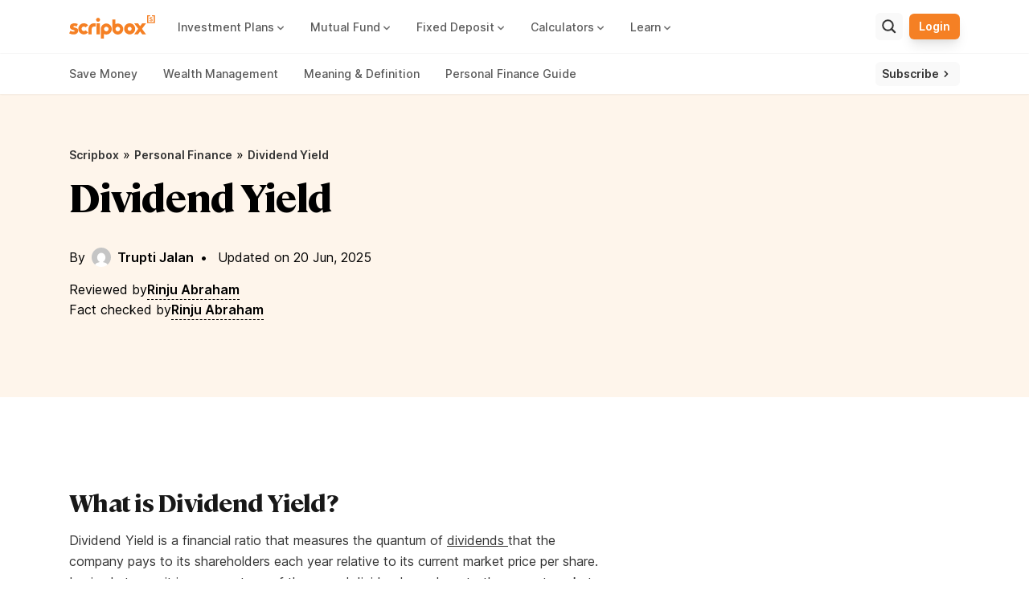

--- FILE ---
content_type: text/html; charset=UTF-8
request_url: https://scripbox.com/pf/dividend-yield/
body_size: 33693
content:
<!doctype html>
<html lang="en-US">

<head><meta charset="UTF-8"><script>if(navigator.userAgent.match(/MSIE|Internet Explorer/i)||navigator.userAgent.match(/Trident\/7\..*?rv:11/i)){var href=document.location.href;if(!href.match(/[?&]nowprocket/)){if(href.indexOf("?")==-1){if(href.indexOf("#")==-1){document.location.href=href+"?nowprocket=1"}else{document.location.href=href.replace("#","?nowprocket=1#")}}else{if(href.indexOf("#")==-1){document.location.href=href+"&nowprocket=1"}else{document.location.href=href.replace("#","&nowprocket=1#")}}}}</script><script>(()=>{class RocketLazyLoadScripts{constructor(){this.v="1.2.6",this.triggerEvents=["keydown","mousedown","mousemove","touchmove","touchstart","touchend","wheel"],this.userEventHandler=this.t.bind(this),this.touchStartHandler=this.i.bind(this),this.touchMoveHandler=this.o.bind(this),this.touchEndHandler=this.h.bind(this),this.clickHandler=this.u.bind(this),this.interceptedClicks=[],this.interceptedClickListeners=[],this.l(this),window.addEventListener("pageshow",(t=>{this.persisted=t.persisted,this.everythingLoaded&&this.m()})),this.CSPIssue=sessionStorage.getItem("rocketCSPIssue"),document.addEventListener("securitypolicyviolation",(t=>{this.CSPIssue||"script-src-elem"!==t.violatedDirective||"data"!==t.blockedURI||(this.CSPIssue=!0,sessionStorage.setItem("rocketCSPIssue",!0))})),document.addEventListener("DOMContentLoaded",(()=>{this.k()})),this.delayedScripts={normal:[],async:[],defer:[]},this.trash=[],this.allJQueries=[]}p(t){document.hidden?t.t():(this.triggerEvents.forEach((e=>window.addEventListener(e,t.userEventHandler,{passive:!0}))),window.addEventListener("touchstart",t.touchStartHandler,{passive:!0}),window.addEventListener("mousedown",t.touchStartHandler),document.addEventListener("visibilitychange",t.userEventHandler))}_(){this.triggerEvents.forEach((t=>window.removeEventListener(t,this.userEventHandler,{passive:!0}))),document.removeEventListener("visibilitychange",this.userEventHandler)}i(t){"HTML"!==t.target.tagName&&(window.addEventListener("touchend",this.touchEndHandler),window.addEventListener("mouseup",this.touchEndHandler),window.addEventListener("touchmove",this.touchMoveHandler,{passive:!0}),window.addEventListener("mousemove",this.touchMoveHandler),t.target.addEventListener("click",this.clickHandler),this.L(t.target,!0),this.S(t.target,"onclick","rocket-onclick"),this.C())}o(t){window.removeEventListener("touchend",this.touchEndHandler),window.removeEventListener("mouseup",this.touchEndHandler),window.removeEventListener("touchmove",this.touchMoveHandler,{passive:!0}),window.removeEventListener("mousemove",this.touchMoveHandler),t.target.removeEventListener("click",this.clickHandler),this.L(t.target,!1),this.S(t.target,"rocket-onclick","onclick"),this.M()}h(){window.removeEventListener("touchend",this.touchEndHandler),window.removeEventListener("mouseup",this.touchEndHandler),window.removeEventListener("touchmove",this.touchMoveHandler,{passive:!0}),window.removeEventListener("mousemove",this.touchMoveHandler)}u(t){t.target.removeEventListener("click",this.clickHandler),this.L(t.target,!1),this.S(t.target,"rocket-onclick","onclick"),this.interceptedClicks.push(t),t.preventDefault(),t.stopPropagation(),t.stopImmediatePropagation(),this.M()}O(){window.removeEventListener("touchstart",this.touchStartHandler,{passive:!0}),window.removeEventListener("mousedown",this.touchStartHandler),this.interceptedClicks.forEach((t=>{t.target.dispatchEvent(new MouseEvent("click",{view:t.view,bubbles:!0,cancelable:!0}))}))}l(t){EventTarget.prototype.addEventListenerWPRocketBase=EventTarget.prototype.addEventListener,EventTarget.prototype.addEventListener=function(e,i,o){"click"!==e||t.windowLoaded||i===t.clickHandler||t.interceptedClickListeners.push({target:this,func:i,options:o}),(this||window).addEventListenerWPRocketBase(e,i,o)}}L(t,e){this.interceptedClickListeners.forEach((i=>{i.target===t&&(e?t.removeEventListener("click",i.func,i.options):t.addEventListener("click",i.func,i.options))})),t.parentNode!==document.documentElement&&this.L(t.parentNode,e)}D(){return new Promise((t=>{this.P?this.M=t:t()}))}C(){this.P=!0}M(){this.P=!1}S(t,e,i){t.hasAttribute&&t.hasAttribute(e)&&(event.target.setAttribute(i,event.target.getAttribute(e)),event.target.removeAttribute(e))}t(){this._(this),"loading"===document.readyState?document.addEventListener("DOMContentLoaded",this.R.bind(this)):this.R()}k(){let t=[];document.querySelectorAll("script[type=rocketlazyloadscript][data-rocket-src]").forEach((e=>{let i=e.getAttribute("data-rocket-src");if(i&&!i.startsWith("data:")){0===i.indexOf("//")&&(i=location.protocol+i);try{const o=new URL(i).origin;o!==location.origin&&t.push({src:o,crossOrigin:e.crossOrigin||"module"===e.getAttribute("data-rocket-type")})}catch(t){}}})),t=[...new Map(t.map((t=>[JSON.stringify(t),t]))).values()],this.T(t,"preconnect")}async R(){this.lastBreath=Date.now(),this.j(this),this.F(this),this.I(),this.W(),this.q(),await this.A(this.delayedScripts.normal),await this.A(this.delayedScripts.defer),await this.A(this.delayedScripts.async);try{await this.U(),await this.H(this),await this.J()}catch(t){console.error(t)}window.dispatchEvent(new Event("rocket-allScriptsLoaded")),this.everythingLoaded=!0,this.D().then((()=>{this.O()})),this.N()}W(){document.querySelectorAll("script[type=rocketlazyloadscript]").forEach((t=>{t.hasAttribute("data-rocket-src")?t.hasAttribute("async")&&!1!==t.async?this.delayedScripts.async.push(t):t.hasAttribute("defer")&&!1!==t.defer||"module"===t.getAttribute("data-rocket-type")?this.delayedScripts.defer.push(t):this.delayedScripts.normal.push(t):this.delayedScripts.normal.push(t)}))}async B(t){if(await this.G(),!0!==t.noModule||!("noModule"in HTMLScriptElement.prototype))return new Promise((e=>{let i;function o(){(i||t).setAttribute("data-rocket-status","executed"),e()}try{if(navigator.userAgent.indexOf("Firefox/")>0||""===navigator.vendor||this.CSPIssue)i=document.createElement("script"),[...t.attributes].forEach((t=>{let e=t.nodeName;"type"!==e&&("data-rocket-type"===e&&(e="type"),"data-rocket-src"===e&&(e="src"),i.setAttribute(e,t.nodeValue))})),t.text&&(i.text=t.text),i.hasAttribute("src")?(i.addEventListener("load",o),i.addEventListener("error",(function(){i.setAttribute("data-rocket-status","failed-network"),e()})),setTimeout((()=>{i.isConnected||e()}),1)):(i.text=t.text,o()),t.parentNode.replaceChild(i,t);else{const i=t.getAttribute("data-rocket-type"),s=t.getAttribute("data-rocket-src");i?(t.type=i,t.removeAttribute("data-rocket-type")):t.removeAttribute("type"),t.addEventListener("load",o),t.addEventListener("error",(i=>{this.CSPIssue&&i.target.src.startsWith("data:")?(console.log("WPRocket: data-uri blocked by CSP -> fallback"),t.removeAttribute("src"),this.B(t).then(e)):(t.setAttribute("data-rocket-status","failed-network"),e())})),s?(t.removeAttribute("data-rocket-src"),t.src=s):t.src="data:text/javascript;base64,"+window.btoa(unescape(encodeURIComponent(t.text)))}}catch(i){t.setAttribute("data-rocket-status","failed-transform"),e()}}));t.setAttribute("data-rocket-status","skipped")}async A(t){const e=t.shift();return e&&e.isConnected?(await this.B(e),this.A(t)):Promise.resolve()}q(){this.T([...this.delayedScripts.normal,...this.delayedScripts.defer,...this.delayedScripts.async],"preload")}T(t,e){var i=document.createDocumentFragment();t.forEach((t=>{const o=t.getAttribute&&t.getAttribute("data-rocket-src")||t.src;if(o&&!o.startsWith("data:")){const s=document.createElement("link");s.href=o,s.rel=e,"preconnect"!==e&&(s.as="script"),t.getAttribute&&"module"===t.getAttribute("data-rocket-type")&&(s.crossOrigin=!0),t.crossOrigin&&(s.crossOrigin=t.crossOrigin),t.integrity&&(s.integrity=t.integrity),i.appendChild(s),this.trash.push(s)}})),document.head.appendChild(i)}j(t){let e={};function i(i,o){return e[o].eventsToRewrite.indexOf(i)>=0&&!t.everythingLoaded?"rocket-"+i:i}function o(t,o){!function(t){e[t]||(e[t]={originalFunctions:{add:t.addEventListener,remove:t.removeEventListener},eventsToRewrite:[]},t.addEventListener=function(){arguments[0]=i(arguments[0],t),e[t].originalFunctions.add.apply(t,arguments)},t.removeEventListener=function(){arguments[0]=i(arguments[0],t),e[t].originalFunctions.remove.apply(t,arguments)})}(t),e[t].eventsToRewrite.push(o)}function s(e,i){let o=e[i];e[i]=null,Object.defineProperty(e,i,{get:()=>o||function(){},set(s){t.everythingLoaded?o=s:e["rocket"+i]=o=s}})}o(document,"DOMContentLoaded"),o(window,"DOMContentLoaded"),o(window,"load"),o(window,"pageshow"),o(document,"readystatechange"),s(document,"onreadystatechange"),s(window,"onload"),s(window,"onpageshow");try{Object.defineProperty(document,"readyState",{get:()=>t.rocketReadyState,set(e){t.rocketReadyState=e},configurable:!0}),document.readyState="loading"}catch(t){console.log("WPRocket DJE readyState conflict, bypassing")}}F(t){let e;function i(e){return t.everythingLoaded?e:e.split(" ").map((t=>"load"===t||0===t.indexOf("load.")?"rocket-jquery-load":t)).join(" ")}function o(o){function s(t){const e=o.fn[t];o.fn[t]=o.fn.init.prototype[t]=function(){return this[0]===window&&("string"==typeof arguments[0]||arguments[0]instanceof String?arguments[0]=i(arguments[0]):"object"==typeof arguments[0]&&Object.keys(arguments[0]).forEach((t=>{const e=arguments[0][t];delete arguments[0][t],arguments[0][i(t)]=e}))),e.apply(this,arguments),this}}o&&o.fn&&!t.allJQueries.includes(o)&&(o.fn.ready=o.fn.init.prototype.ready=function(e){return t.domReadyFired?e.bind(document)(o):document.addEventListener("rocket-DOMContentLoaded",(()=>e.bind(document)(o))),o([])},s("on"),s("one"),t.allJQueries.push(o)),e=o}o(window.jQuery),Object.defineProperty(window,"jQuery",{get:()=>e,set(t){o(t)}})}async H(t){const e=document.querySelector("script[data-webpack]");e&&(await async function(){return new Promise((t=>{e.addEventListener("load",t),e.addEventListener("error",t)}))}(),await t.K(),await t.H(t))}async U(){this.domReadyFired=!0;try{document.readyState="interactive"}catch(t){}await this.G(),document.dispatchEvent(new Event("rocket-readystatechange")),await this.G(),document.rocketonreadystatechange&&document.rocketonreadystatechange(),await this.G(),document.dispatchEvent(new Event("rocket-DOMContentLoaded")),await this.G(),window.dispatchEvent(new Event("rocket-DOMContentLoaded"))}async J(){try{document.readyState="complete"}catch(t){}await this.G(),document.dispatchEvent(new Event("rocket-readystatechange")),await this.G(),document.rocketonreadystatechange&&document.rocketonreadystatechange(),await this.G(),window.dispatchEvent(new Event("rocket-load")),await this.G(),window.rocketonload&&window.rocketonload(),await this.G(),this.allJQueries.forEach((t=>t(window).trigger("rocket-jquery-load"))),await this.G();const t=new Event("rocket-pageshow");t.persisted=this.persisted,window.dispatchEvent(t),await this.G(),window.rocketonpageshow&&window.rocketonpageshow({persisted:this.persisted}),this.windowLoaded=!0}m(){document.onreadystatechange&&document.onreadystatechange(),window.onload&&window.onload(),window.onpageshow&&window.onpageshow({persisted:this.persisted})}I(){const t=new Map;document.write=document.writeln=function(e){const i=document.currentScript;i||console.error("WPRocket unable to document.write this: "+e);const o=document.createRange(),s=i.parentElement;let n=t.get(i);void 0===n&&(n=i.nextSibling,t.set(i,n));const c=document.createDocumentFragment();o.setStart(c,0),c.appendChild(o.createContextualFragment(e)),s.insertBefore(c,n)}}async G(){Date.now()-this.lastBreath>45&&(await this.K(),this.lastBreath=Date.now())}async K(){return document.hidden?new Promise((t=>setTimeout(t))):new Promise((t=>requestAnimationFrame(t)))}N(){this.trash.forEach((t=>t.remove()))}static run(){const t=new RocketLazyLoadScripts;t.p(t)}}RocketLazyLoadScripts.run()})();</script>
	
	<meta name="viewport" content="width=device-width, initial-scale=1">
	<link rel="profile" href="https://gmpg.org/xfn/11">
	<meta name='robots' content='index, follow, max-image-preview:large, max-snippet:-1, max-video-preview:-1' />

	<!-- This site is optimized with the Yoast SEO Premium plugin v23.2 (Yoast SEO v23.3) - https://yoast.com/wordpress/plugins/seo/ -->
	<title>Dividend Yield : Meaning, Formula and Calculation</title><link rel="preload" data-rocket-preload as="image" href="https://asset5.scripbox.com/wp-content/themes/scripbox/images/svg/lead-icon.svg" fetchpriority="high">
	<meta name="description" content="Dividend yield is a financial ratio that measures the percentage of the annual dividend per share to the current market price of the share." />
	<link rel="canonical" href="https://scripbox.com/pf/dividend-yield/" />
	<meta property="og:locale" content="en_US" />
	<meta property="og:type" content="article" />
	<meta property="og:title" content="Dividend Yield" />
	<meta property="og:description" content="Dividend yield is a financial ratio that measures the percentage of the annual dividend per share to the current market price of the share." />
	<meta property="og:url" content="https://scripbox.com/pf/dividend-yield/" />
	<meta property="og:site_name" content="Scripbox" />
	<meta property="article:publisher" content="https://www.facebook.com/scripbox/" />
	<meta property="article:modified_time" content="2025-06-20T04:39:47+00:00" />
	<meta property="og:image" content="https://cdn-scripbox-wordpress.scripbox.com/wp-content/uploads/2022/09/dividend-yield-image.jpg" />
	<meta property="og:image:width" content="1200" />
	<meta property="og:image:height" content="1200" />
	<meta property="og:image:type" content="image/jpeg" />
	<meta name="twitter:card" content="summary_large_image" />
	<meta name="twitter:site" content="@scripbox" />
	<meta name="twitter:label1" content="Est. reading time" />
	<meta name="twitter:data1" content="5 minutes" />
	<script type="application/ld+json" class="yoast-schema-graph">{"@context":"https://schema.org","@graph":[{"@type":"Article","@id":"https://scripbox.com/pf/dividend-yield/#article","isPartOf":{"@id":"https://scripbox.com/pf/dividend-yield/"},"author":{"name":"Trupti Jalan","@id":"https://scripbox.com/#/schema/person/bd8632ef3292f995ff30905fc4ecf6c1"},"headline":"Dividend Yield","datePublished":"2023-10-24T12:39:12+00:00","dateModified":"2025-06-20T04:39:47+00:00","mainEntityOfPage":{"@id":"https://scripbox.com/pf/dividend-yield/"},"wordCount":1063,"publisher":{"@id":"https://scripbox.com/#organization"},"image":{"@id":"https://scripbox.com/pf/dividend-yield/#primaryimage"},"thumbnailUrl":"https://cdn-scripbox-wordpress.scripbox.com/wp-content/uploads/2022/09/dividend-yield-image.jpg","inLanguage":"en-US"},{"@type":["WebPage"],"@id":"https://scripbox.com/pf/dividend-yield/","url":"https://scripbox.com/pf/dividend-yield/","name":"Dividend Yield : Meaning, Formula and Calculation","isPartOf":{"@id":"https://scripbox.com/#website"},"primaryImageOfPage":{"@id":"https://scripbox.com/pf/dividend-yield/#primaryimage"},"image":{"@id":"https://scripbox.com/pf/dividend-yield/#primaryimage"},"thumbnailUrl":"https://cdn-scripbox-wordpress.scripbox.com/wp-content/uploads/2022/09/dividend-yield-image.jpg","datePublished":"2023-10-24T12:39:12+00:00","dateModified":"2025-06-20T04:39:47+00:00","description":"Dividend yield is a financial ratio that measures the percentage of the annual dividend per share to the current market price of the share.","breadcrumb":{"@id":"https://scripbox.com/pf/dividend-yield/#breadcrumb"},"mainEntity":[{"@id":"https://scripbox.com/pf/dividend-yield/#faq-question-1664284165340"},{"@id":"https://scripbox.com/pf/dividend-yield/#faq-question-1664284212726"},{"@id":"https://scripbox.com/pf/dividend-yield/#faq-question-1664284225088"},{"@id":"https://scripbox.com/pf/dividend-yield/#faq-question-1664284241881"},{"@id":"https://scripbox.com/pf/dividend-yield/#faq-question-1664284257338"}],"inLanguage":"en-US","potentialAction":[{"@type":"ReadAction","target":["https://scripbox.com/pf/dividend-yield/"]}],"reviewedBy":[{"@type":"Person","name":"Rinju Abraham","url":"https://scripbox.com/author/rinju-abraham/"},{"@type":"Person","name":"Rinju Abraham","url":"https://scripbox.com/author/rinju-abraham/"}],"lastReviewed":"2025-06-20T10:09:47+0530"},{"@type":"ImageObject","inLanguage":"en-US","@id":"https://scripbox.com/pf/dividend-yield/#primaryimage","url":"https://cdn-scripbox-wordpress.scripbox.com/wp-content/uploads/2022/09/dividend-yield-image.jpg","contentUrl":"https://cdn-scripbox-wordpress.scripbox.com/wp-content/uploads/2022/09/dividend-yield-image.jpg","width":1200,"height":1200,"caption":"dividend yield"},{"@type":"BreadcrumbList","@id":"https://scripbox.com/pf/dividend-yield/#breadcrumb","itemListElement":[{"@type":"ListItem","position":1,"name":"Scripbox","item":"https://scripbox.com/"},{"@type":"ListItem","position":2,"name":"Personal Finance","item":"https://scripbox.com/pf/"},{"@type":"ListItem","position":3,"name":"Dividend Yield","item":"https://scripbox.com/pf/dividend-yield/"}]},{"@type":"WebSite","@id":"https://scripbox.com/#website","url":"https://scripbox.com/","name":"Scripbox","description":"Stop thinking. Start investing.","publisher":{"@id":"https://scripbox.com/#organization"},"potentialAction":[{"@type":"SearchAction","target":{"@type":"EntryPoint","urlTemplate":"https://scripbox.com/?s={search_term_string}"},"query-input":"required name=search_term_string"}],"inLanguage":"en-US"},{"@type":"Organization","@id":"https://scripbox.com/#organization","name":"Scripbox","url":"https://scripbox.com/","logo":{"@type":"ImageObject","inLanguage":"en-US","@id":"https://scripbox.com/#/schema/logo/image/","url":"https://cdn-scripbox-wordpress.scripbox.com/wp-content/uploads/2019/12/scripbox-logo.png","contentUrl":"https://cdn-scripbox-wordpress.scripbox.com/wp-content/uploads/2019/12/scripbox-logo.png","width":173,"height":48,"caption":"Scripbox"},"image":{"@id":"https://scripbox.com/#/schema/logo/image/"},"sameAs":["https://www.facebook.com/scripbox/","https://x.com/scripbox","https://www.linkedin.com/company/scripbox/"]},{"@type":"Person","@id":"https://scripbox.com/#/schema/person/bd8632ef3292f995ff30905fc4ecf6c1","name":"Trupti Jalan","image":{"@type":"ImageObject","inLanguage":"en-US","@id":"https://scripbox.com/#/schema/person/image/","url":"https://secure.gravatar.com/avatar/65957f7b2acfff0d02f40eb914a20910?s=96&d=mm&r=g","contentUrl":"https://secure.gravatar.com/avatar/65957f7b2acfff0d02f40eb914a20910?s=96&d=mm&r=g","caption":"Trupti Jalan"},"description":"Trupti Jalan is a Certified Financial Planner. She has diversified and rich experience in personal finance for more than 5 years. Her previous associations were with asset management companies and investment advising firms. She brings in financial markets subject matter expertise to the team and create easy going investment content for the readers.","sameAs":["https://www.linkedin.com/in/trupti-jalan-56187b24/"],"honorificPrefix":"Ms","gender":"Female","knowsAbout":["Investing","Personal Finance"],"jobTitle":"Content Writer","worksFor":"Scripbox","url":"https://scripbox.com/author/jalan-trupti/"},{"@type":"FAQPage","mainEntity":[{"@type":"Question","@id":"https://scripbox.com/pf/dividend-yield/#faq-question-1664284165340","position":1,"url":"https://scripbox.com/pf/dividend-yield/#faq-question-1664284165340","name":"What does the dividend yield tell?","answerCount":1,"acceptedAnswer":{"@type":"Answer","text":"Dividend yield is a financial ratio that tells you the percentage of how much dividends the company pays each year relative to its share price. For instance, if the company's share price is Rs.200 and pays a dividend of Rs.10 every year, the dividend yield will be 5%.","inLanguage":"en-US"},"inLanguage":"en-US"},{"@type":"Question","@id":"https://scripbox.com/pf/dividend-yield/#faq-question-1664284212726","position":2,"url":"https://scripbox.com/pf/dividend-yield/#faq-question-1664284212726","name":"What is a good dividend yield?","answerCount":1,"acceptedAnswer":{"@type":"Answer","text":"A good dividend yield is enough to meet your current income needs. Experts suggest a yield between 2% to 6% can be a good yield. However, a number of other factors must also be considered to conclude if the dividend yield is good or not. Therefore, investors can consult a financial advisor to help them identify good dividend-yielding stocks. ","inLanguage":"en-US"},"inLanguage":"en-US"},{"@type":"Question","@id":"https://scripbox.com/pf/dividend-yield/#faq-question-1664284225088","position":3,"url":"https://scripbox.com/pf/dividend-yield/#faq-question-1664284225088","name":"Is a high dividend yield good?","answerCount":1,"acceptedAnswer":{"@type":"Answer","text":"A high dividend yield may look attractive to investors as they receive a high income. However, a high yield ratio is not always a good sign. Some of the reasons could be that the company distributes high profits to its investors. It is a sign that the management does not prefer to reinvest in the company given the lack of upside. Another reason is that the share price has been falling, showing a higher yield. ","inLanguage":"en-US"},"inLanguage":"en-US"},{"@type":"Question","@id":"https://scripbox.com/pf/dividend-yield/#faq-question-1664284241881","position":4,"url":"https://scripbox.com/pf/dividend-yield/#faq-question-1664284241881","name":"Why is dividend yield important?","answerCount":1,"acceptedAnswer":{"@type":"Answer","text":"The primary importance is for investors looking for passive income from their investments. Also, this ratio indicates the financial health of the company and its future growth potential. High dividend-yielding stocks become more attractive, while low-yielding stocks may seem less competitive relative to their industry. ","inLanguage":"en-US"},"inLanguage":"en-US"},{"@type":"Question","@id":"https://scripbox.com/pf/dividend-yield/#faq-question-1664284257338","position":5,"url":"https://scripbox.com/pf/dividend-yield/#faq-question-1664284257338","name":"Are dividends taxed?","answerCount":1,"acceptedAnswer":{"@type":"Answer","text":"The income from dividends is tax-free in the hands of the investor. The company pays the dividend distribution tax (DDT) before passing the dividends to investors. Furthermore, dividends from foreign companies is taxable at a flat rate of 25%.","inLanguage":"en-US"},"inLanguage":"en-US"}]}]}</script>
	<!-- / Yoast SEO Premium plugin. -->


<link rel='dns-prefetch' href='//accounts.google.com' />
<link rel='dns-prefetch' href='//www.googletagmanager.com' />
<link rel='dns-prefetch' href='//stats.wp.com' />
<link rel='dns-prefetch' href='//cdn-scripbox-wordpress.scripbox.com' />
<link rel='dns-prefetch' href='//asset5.scripbox.com' />

<link href='https://asset5.scripbox.com' rel='preconnect' />
<link rel="alternate" type="application/rss+xml" title="Scripbox &raquo; Stories Feed" href="https://scripbox.com/web-stories/feed/"><link rel='stylesheet' id='wp-block-library-css' href='https://scripbox.com/wp-includes/css/dist/block-library/style.min.css?ver=6.6.1' media='all' />
<link rel='stylesheet' id='mediaelement-css' href='https://scripbox.com/wp-includes/js/mediaelement/mediaelementplayer-legacy.min.css?ver=4.2.17' media='all' />
<link rel='stylesheet' id='wp-mediaelement-css' href='https://scripbox.com/wp-includes/js/mediaelement/wp-mediaelement.min.css?ver=6.6.1' media='all' />
<style id='jetpack-sharing-buttons-style-inline-css'>
.jetpack-sharing-buttons__services-list{display:flex;flex-direction:row;flex-wrap:wrap;gap:0;list-style-type:none;margin:5px;padding:0}.jetpack-sharing-buttons__services-list.has-small-icon-size{font-size:12px}.jetpack-sharing-buttons__services-list.has-normal-icon-size{font-size:16px}.jetpack-sharing-buttons__services-list.has-large-icon-size{font-size:24px}.jetpack-sharing-buttons__services-list.has-huge-icon-size{font-size:36px}@media print{.jetpack-sharing-buttons__services-list{display:none!important}}.editor-styles-wrapper .wp-block-jetpack-sharing-buttons{gap:0;padding-inline-start:0}ul.jetpack-sharing-buttons__services-list.has-background{padding:1.25em 2.375em}
</style>
<style id='classic-theme-styles-inline-css'>
/*! This file is auto-generated */
.wp-block-button__link{color:#fff;background-color:#32373c;border-radius:9999px;box-shadow:none;text-decoration:none;padding:calc(.667em + 2px) calc(1.333em + 2px);font-size:1.125em}.wp-block-file__button{background:#32373c;color:#fff;text-decoration:none}
</style>
<style id='global-styles-inline-css'>
:root{--wp--preset--aspect-ratio--square: 1;--wp--preset--aspect-ratio--4-3: 4/3;--wp--preset--aspect-ratio--3-4: 3/4;--wp--preset--aspect-ratio--3-2: 3/2;--wp--preset--aspect-ratio--2-3: 2/3;--wp--preset--aspect-ratio--16-9: 16/9;--wp--preset--aspect-ratio--9-16: 9/16;--wp--preset--color--black: #000000;--wp--preset--color--cyan-bluish-gray: #abb8c3;--wp--preset--color--white: #ffffff;--wp--preset--color--pale-pink: #f78da7;--wp--preset--color--vivid-red: #cf2e2e;--wp--preset--color--luminous-vivid-orange: #ff6900;--wp--preset--color--luminous-vivid-amber: #fcb900;--wp--preset--color--light-green-cyan: #7bdcb5;--wp--preset--color--vivid-green-cyan: #00d084;--wp--preset--color--pale-cyan-blue: #8ed1fc;--wp--preset--color--vivid-cyan-blue: #0693e3;--wp--preset--color--vivid-purple: #9b51e0;--wp--preset--color--dar-gray: #181818;--wp--preset--color--medium-gray: #343434;--wp--preset--color--light-gray: #595959;--wp--preset--color--orange: #F58024;--wp--preset--color--blue: #0A5AC2;--wp--preset--color--light-blue: #EBF8FF;--wp--preset--gradient--vivid-cyan-blue-to-vivid-purple: linear-gradient(135deg,rgba(6,147,227,1) 0%,rgb(155,81,224) 100%);--wp--preset--gradient--light-green-cyan-to-vivid-green-cyan: linear-gradient(135deg,rgb(122,220,180) 0%,rgb(0,208,130) 100%);--wp--preset--gradient--luminous-vivid-amber-to-luminous-vivid-orange: linear-gradient(135deg,rgba(252,185,0,1) 0%,rgba(255,105,0,1) 100%);--wp--preset--gradient--luminous-vivid-orange-to-vivid-red: linear-gradient(135deg,rgba(255,105,0,1) 0%,rgb(207,46,46) 100%);--wp--preset--gradient--very-light-gray-to-cyan-bluish-gray: linear-gradient(135deg,rgb(238,238,238) 0%,rgb(169,184,195) 100%);--wp--preset--gradient--cool-to-warm-spectrum: linear-gradient(135deg,rgb(74,234,220) 0%,rgb(151,120,209) 20%,rgb(207,42,186) 40%,rgb(238,44,130) 60%,rgb(251,105,98) 80%,rgb(254,248,76) 100%);--wp--preset--gradient--blush-light-purple: linear-gradient(135deg,rgb(255,206,236) 0%,rgb(152,150,240) 100%);--wp--preset--gradient--blush-bordeaux: linear-gradient(135deg,rgb(254,205,165) 0%,rgb(254,45,45) 50%,rgb(107,0,62) 100%);--wp--preset--gradient--luminous-dusk: linear-gradient(135deg,rgb(255,203,112) 0%,rgb(199,81,192) 50%,rgb(65,88,208) 100%);--wp--preset--gradient--pale-ocean: linear-gradient(135deg,rgb(255,245,203) 0%,rgb(182,227,212) 50%,rgb(51,167,181) 100%);--wp--preset--gradient--electric-grass: linear-gradient(135deg,rgb(202,248,128) 0%,rgb(113,206,126) 100%);--wp--preset--gradient--midnight: linear-gradient(135deg,rgb(2,3,129) 0%,rgb(40,116,252) 100%);--wp--preset--font-size--small: 13px;--wp--preset--font-size--medium: 20px;--wp--preset--font-size--large: 36px;--wp--preset--font-size--x-large: 42px;--wp--preset--spacing--20: 0.44rem;--wp--preset--spacing--30: 0.67rem;--wp--preset--spacing--40: 1rem;--wp--preset--spacing--50: 1.5rem;--wp--preset--spacing--60: 2.25rem;--wp--preset--spacing--70: 3.38rem;--wp--preset--spacing--80: 5.06rem;--wp--preset--shadow--natural: 6px 6px 9px rgba(0, 0, 0, 0.2);--wp--preset--shadow--deep: 12px 12px 50px rgba(0, 0, 0, 0.4);--wp--preset--shadow--sharp: 6px 6px 0px rgba(0, 0, 0, 0.2);--wp--preset--shadow--outlined: 6px 6px 0px -3px rgba(255, 255, 255, 1), 6px 6px rgba(0, 0, 0, 1);--wp--preset--shadow--crisp: 6px 6px 0px rgba(0, 0, 0, 1);}:where(.is-layout-flex){gap: 0.5em;}:where(.is-layout-grid){gap: 0.5em;}body .is-layout-flex{display: flex;}.is-layout-flex{flex-wrap: wrap;align-items: center;}.is-layout-flex > :is(*, div){margin: 0;}body .is-layout-grid{display: grid;}.is-layout-grid > :is(*, div){margin: 0;}:where(.wp-block-columns.is-layout-flex){gap: 2em;}:where(.wp-block-columns.is-layout-grid){gap: 2em;}:where(.wp-block-post-template.is-layout-flex){gap: 1.25em;}:where(.wp-block-post-template.is-layout-grid){gap: 1.25em;}.has-black-color{color: var(--wp--preset--color--black) !important;}.has-cyan-bluish-gray-color{color: var(--wp--preset--color--cyan-bluish-gray) !important;}.has-white-color{color: var(--wp--preset--color--white) !important;}.has-pale-pink-color{color: var(--wp--preset--color--pale-pink) !important;}.has-vivid-red-color{color: var(--wp--preset--color--vivid-red) !important;}.has-luminous-vivid-orange-color{color: var(--wp--preset--color--luminous-vivid-orange) !important;}.has-luminous-vivid-amber-color{color: var(--wp--preset--color--luminous-vivid-amber) !important;}.has-light-green-cyan-color{color: var(--wp--preset--color--light-green-cyan) !important;}.has-vivid-green-cyan-color{color: var(--wp--preset--color--vivid-green-cyan) !important;}.has-pale-cyan-blue-color{color: var(--wp--preset--color--pale-cyan-blue) !important;}.has-vivid-cyan-blue-color{color: var(--wp--preset--color--vivid-cyan-blue) !important;}.has-vivid-purple-color{color: var(--wp--preset--color--vivid-purple) !important;}.has-black-background-color{background-color: var(--wp--preset--color--black) !important;}.has-cyan-bluish-gray-background-color{background-color: var(--wp--preset--color--cyan-bluish-gray) !important;}.has-white-background-color{background-color: var(--wp--preset--color--white) !important;}.has-pale-pink-background-color{background-color: var(--wp--preset--color--pale-pink) !important;}.has-vivid-red-background-color{background-color: var(--wp--preset--color--vivid-red) !important;}.has-luminous-vivid-orange-background-color{background-color: var(--wp--preset--color--luminous-vivid-orange) !important;}.has-luminous-vivid-amber-background-color{background-color: var(--wp--preset--color--luminous-vivid-amber) !important;}.has-light-green-cyan-background-color{background-color: var(--wp--preset--color--light-green-cyan) !important;}.has-vivid-green-cyan-background-color{background-color: var(--wp--preset--color--vivid-green-cyan) !important;}.has-pale-cyan-blue-background-color{background-color: var(--wp--preset--color--pale-cyan-blue) !important;}.has-vivid-cyan-blue-background-color{background-color: var(--wp--preset--color--vivid-cyan-blue) !important;}.has-vivid-purple-background-color{background-color: var(--wp--preset--color--vivid-purple) !important;}.has-black-border-color{border-color: var(--wp--preset--color--black) !important;}.has-cyan-bluish-gray-border-color{border-color: var(--wp--preset--color--cyan-bluish-gray) !important;}.has-white-border-color{border-color: var(--wp--preset--color--white) !important;}.has-pale-pink-border-color{border-color: var(--wp--preset--color--pale-pink) !important;}.has-vivid-red-border-color{border-color: var(--wp--preset--color--vivid-red) !important;}.has-luminous-vivid-orange-border-color{border-color: var(--wp--preset--color--luminous-vivid-orange) !important;}.has-luminous-vivid-amber-border-color{border-color: var(--wp--preset--color--luminous-vivid-amber) !important;}.has-light-green-cyan-border-color{border-color: var(--wp--preset--color--light-green-cyan) !important;}.has-vivid-green-cyan-border-color{border-color: var(--wp--preset--color--vivid-green-cyan) !important;}.has-pale-cyan-blue-border-color{border-color: var(--wp--preset--color--pale-cyan-blue) !important;}.has-vivid-cyan-blue-border-color{border-color: var(--wp--preset--color--vivid-cyan-blue) !important;}.has-vivid-purple-border-color{border-color: var(--wp--preset--color--vivid-purple) !important;}.has-vivid-cyan-blue-to-vivid-purple-gradient-background{background: var(--wp--preset--gradient--vivid-cyan-blue-to-vivid-purple) !important;}.has-light-green-cyan-to-vivid-green-cyan-gradient-background{background: var(--wp--preset--gradient--light-green-cyan-to-vivid-green-cyan) !important;}.has-luminous-vivid-amber-to-luminous-vivid-orange-gradient-background{background: var(--wp--preset--gradient--luminous-vivid-amber-to-luminous-vivid-orange) !important;}.has-luminous-vivid-orange-to-vivid-red-gradient-background{background: var(--wp--preset--gradient--luminous-vivid-orange-to-vivid-red) !important;}.has-very-light-gray-to-cyan-bluish-gray-gradient-background{background: var(--wp--preset--gradient--very-light-gray-to-cyan-bluish-gray) !important;}.has-cool-to-warm-spectrum-gradient-background{background: var(--wp--preset--gradient--cool-to-warm-spectrum) !important;}.has-blush-light-purple-gradient-background{background: var(--wp--preset--gradient--blush-light-purple) !important;}.has-blush-bordeaux-gradient-background{background: var(--wp--preset--gradient--blush-bordeaux) !important;}.has-luminous-dusk-gradient-background{background: var(--wp--preset--gradient--luminous-dusk) !important;}.has-pale-ocean-gradient-background{background: var(--wp--preset--gradient--pale-ocean) !important;}.has-electric-grass-gradient-background{background: var(--wp--preset--gradient--electric-grass) !important;}.has-midnight-gradient-background{background: var(--wp--preset--gradient--midnight) !important;}.has-small-font-size{font-size: var(--wp--preset--font-size--small) !important;}.has-medium-font-size{font-size: var(--wp--preset--font-size--medium) !important;}.has-large-font-size{font-size: var(--wp--preset--font-size--large) !important;}.has-x-large-font-size{font-size: var(--wp--preset--font-size--x-large) !important;}
:where(.wp-block-post-template.is-layout-flex){gap: 1.25em;}:where(.wp-block-post-template.is-layout-grid){gap: 1.25em;}
:where(.wp-block-columns.is-layout-flex){gap: 2em;}:where(.wp-block-columns.is-layout-grid){gap: 2em;}
:root :where(.wp-block-pullquote){font-size: 1.5em;line-height: 1.6;}
</style>
<link data-minify="1" rel='stylesheet' id='taxonomy-image-plugin-public-css' href='https://asset5.scripbox.com/wp-content/cache/min/1/wp-content/plugins/taxonomy-images/css/style.css?ver=1767873152' media='screen' />
<link data-minify="1" rel='stylesheet' id='scripbox-main-css' href='https://asset5.scripbox.com/wp-content/cache/min/1/wp-content/themes/scripbox/css/theme.css?ver=1767873152' media='all' />
<link data-minify="1" rel='stylesheet' id='scripbox-style-css' href='https://asset5.scripbox.com/wp-content/cache/min/1/wp-content/themes/scripbox/style.css?ver=1767873152' media='all' />
<style id='rocket-lazyload-inline-css'>
.rll-youtube-player{position:relative;padding-bottom:56.23%;height:0;overflow:hidden;max-width:100%;}.rll-youtube-player:focus-within{outline: 2px solid currentColor;outline-offset: 5px;}.rll-youtube-player iframe{position:absolute;top:0;left:0;width:100%;height:100%;z-index:100;background:0 0}.rll-youtube-player img{bottom:0;display:block;left:0;margin:auto;max-width:100%;width:100%;position:absolute;right:0;top:0;border:none;height:auto;-webkit-transition:.4s all;-moz-transition:.4s all;transition:.4s all}.rll-youtube-player img:hover{-webkit-filter:brightness(75%)}.rll-youtube-player .play{height:100%;width:100%;left:0;top:0;position:absolute;background:url(https://asset5.scripbox.com/wp-content/plugins/wp-rocket/assets/img/youtube.png) no-repeat center;background-color: transparent !important;cursor:pointer;border:none;}
</style>
<script id="wp-sentry-browser-js-extra">
var wp_sentry = {"environment":"production","release":"1.9.1","context":{"tags":{"wordpress":"6.6.1","language":"en-US"}},"dsn":"https:\/\/c55db98a8e784ed593e854eb3904705f@sentry.scripbox.net\/28"};
</script>
<script src="https://asset5.scripbox.com/wp-content/plugins/wp-sentry-integration/public/wp-sentry-browser.min.js?ver=7.21.0" id="wp-sentry-browser-js" defer></script>
<script src="https://scripbox.com/wp-includes/js/jquery/jquery.min.js?ver=3.7.1" id="jquery-core-js" defer></script>
<script src="https://scripbox.com/wp-includes/js/jquery/jquery-migrate.min.js?ver=3.4.1" id="jquery-migrate-js" defer></script>

<!-- Google tag (gtag.js) snippet added by Site Kit -->

<!-- Google Analytics snippet added by Site Kit -->
<script type="rocketlazyloadscript" data-rocket-src="https://www.googletagmanager.com/gtag/js?id=GT-WFM3H8X" id="google_gtagjs-js" async></script>
<script id="google_gtagjs-js-after">
window.dataLayer = window.dataLayer || [];function gtag(){dataLayer.push(arguments);}
gtag("set","linker",{"domains":["scripbox.com"]});
gtag("js", new Date());
gtag("set", "developer_id.dZTNiMT", true);
gtag("config", "GT-WFM3H8X");
</script>

<!-- End Google tag (gtag.js) snippet added by Site Kit -->
<meta name="generator" content="Site Kit by Google 1.132.0" /><meta name="generator" content="Heroic Knowledge Base v2.22.0" />
<script type="rocketlazyloadscript" data-rocket-type="text/javascript">document.documentElement.className += " js";</script>
	<style>img#wpstats{display:none}</style>
				<link
			rel="preload"
			href="https://asset5.scripbox.com/wp-content/themes/scripbox/fonts/inter-variable-latin.woff2"
			as="font"
			type="font/woff2"
			crossorigin="anonymous"
		/>
		<link
			rel="preload"
			href="https://asset5.scripbox.com/wp-content/themes/scripbox/fonts/Cambon-ExtraBold.woff2"
			as="font"
			type="font/woff2"
			crossorigin="anonymous"
		/>
		<meta name="google-site-verification" content="STGm4eOYR1BdYGZx4OmcgqXvaiRaVu1yvmdfDS1fabY"><meta name="google-site-verification" content="SN2sWMh0D76RB3XJDGMgFfWjOL3SjhyDwicsJt-GhPk"><meta name="google-site-verification" content="JYSPTMVUQgvCM25I2DlxETX2Fm9FO2a3HbMq6CrbP5E"><meta name="google-site-verification" content="bSihXDoTEHx_OqYZ8bqlUTYw8x8wvuERKYjG2l7da98"><style>.wp-block-gallery.is-cropped .blocks-gallery-item picture{height:100%;width:100%;}</style><link rel="amphtml" href="https://scripbox.com/pf/dividend-yield/?amp">
<!-- Google Tag Manager snippet added by Site Kit -->
<script type="rocketlazyloadscript">
			( function( w, d, s, l, i ) {
				w[l] = w[l] || [];
				w[l].push( {'gtm.start': new Date().getTime(), event: 'gtm.js'} );
				var f = d.getElementsByTagName( s )[0],
					j = d.createElement( s ), dl = l != 'dataLayer' ? '&l=' + l : '';
				j.async = true;
				j.src = 'https://www.googletagmanager.com/gtm.js?id=' + i + dl;
				f.parentNode.insertBefore( j, f );
			} )( window, document, 'script', 'dataLayer', 'GTM-52S3KPX' );
			
</script>

<!-- End Google Tag Manager snippet added by Site Kit -->
<link rel="icon" href="https://cdn-scripbox-wordpress.scripbox.com/wp-content/uploads/2019/12/scripbox-favicon-50x50.png" sizes="32x32" />
<link rel="icon" href="https://cdn-scripbox-wordpress.scripbox.com/wp-content/uploads/2019/12/scripbox-favicon.png" sizes="192x192" />
<link rel="apple-touch-icon" href="https://cdn-scripbox-wordpress.scripbox.com/wp-content/uploads/2019/12/scripbox-favicon.png" />
<meta name="msapplication-TileImage" content="https://cdn-scripbox-wordpress.scripbox.com/wp-content/uploads/2019/12/scripbox-favicon.png" />
		<style id="wp-custom-css">
			.post-content .wp-block-spacer.white-spacer {
	background-color: white;
}

@media (max-width: 992px) {
	.menu-style ul li:last-child {
		margin-right: 1rem;
	}
	body.admin-bar #header-mega-menu-wrapper {
		top: 50px;
	}
	
	body.admin-bar #header-mega-menu .submenu-wrapper {
		height: calc(100vh - 100px);
	}
	
	#header-mega-menu .submenu-wrapper {
		height: calc(100vh - 50px);
	}
}

@media (min-width: 992px) {
	#header-mega-menu>ul li:hover .submenu-wrapper {
		transition: opacity .3s ease-in-out,transform .3s ease-in-out;
	}
}

@media (max-width: 992px) {
	.sub-success-playstore-link img,
	.sub-success-appstore-link img {
		margin-right: 6px;
	}
}

.menu-style ul li>a, .menu-style ul li>strong {
	font-size:.875rem;
	font-weight:500;--text-opacity:1;
	color:#595959;
	color:rgba(89,89,89,var(--text-opacity));
	transition-property:all;
	transition-duration:.2s;
	transition-timing-function:cubic-bezier(.4,0,1,1);
}

#header-mega-menu .menu-level-2 .flex>li>a, #header-mega-menu .menu-level-2 .flex>li>strong {
	--text-opacity: 1;
    color: #181818;
    color: rgba(24,24,24,var(--text-opacity));
    font-weight: 600;
}

#header-mega-menu .menu-level-2 .flex>li a, #header-mega-menu .menu-level-2 .flex>li strong {
	display: inline-block;
    padding-bottom: 1.25rem;
}

#header-mega-menu .menu-level-2 .flex>li strong {
	cursor: auto;
}

@media (max-width: 992px) {
	#header-mega-menu>ul>li>strong {
			color: #181818;
			font-size: 1rem;
			line-height: 1.125rem;
			display: flex;
			align-items: center;
			justify-content: space-between;
			padding-top: 1rem;
			padding-bottom: 1rem;
	}
	
	#header-mega-menu .menu-level-2 .flex>li a {
    color: #404040;
    font-weight: 400;
    padding-bottom: 0;
	}
	
	#header-mega-menu .menu-level-2 .flex>li>a, #header-mega-menu .menu-level-2 .flex>li>strong {
    color: #181818;
    font-weight: 600;
    font-size: 1.125rem;
    line-height: 1.25rem;
    padding: 0.625rem 0;
	}
}

.banner-sticky-button,
.banner-cta {
	gap: 0.375rem;
}

#blog-featured-posts .feature-header-img {
	object-fit: contain;
}

.wp-block-scripbox-cta-widget-block {
	background-color: #F58024;
}		</style>
		<noscript><style id="rocket-lazyload-nojs-css">.rll-youtube-player, [data-lazy-src]{display:none !important;}</style></noscript>
	</head>

<body class="posttype-pf pf-template-default single single-pf postid-95911 antialiased show-variable-fonts no-sidebar" >
		<!-- Google Tag Manager (noscript) snippet added by Site Kit -->
		<noscript>
			<iframe src="https://www.googletagmanager.com/ns.html?id=GTM-52S3KPX" height="0" width="0" style="display:none;visibility:hidden"></iframe>
		</noscript>
		<!-- End Google Tag Manager (noscript) snippet added by Site Kit -->
		<div id="page" class="site">
	<header id="header-mega-menu-wrapper" class="top-0 z-50 w-full bg-white shadow-sm site-header header-fixed">
		<div class="container relative px-4 lg:px-4 bg-white">
			<nav class="flex items-center lg:flex-wrap navbar">
				<div class="flex items-center nav-brand order-1 py-2 ml-auto lg:ml-0 lg:order-4">
					<div class="pr-2 transition-all duration-200 search-body">
						
<form method="get" id="searchform" role="search" action="https://scripbox.com/pf">
	<div class="flex relative items-center transition-all rounded-md bg-gray-100 duration-200 overflow-hidden input-group cursor-pointer my-2">
		<span class="p-2 text-center search-icon bg-gray-50 hover:bg-gray-100">
			<img
				width="18"
				height="18"
				loading="lazy"
				src="https://asset5.scripbox.com/wp-content/themes/scripbox/images/svg/icon-search.svg"
				alt="Scripbox logo"
			>
		</span>
		<label for='search'>
			<span class='hidden'>
				Search			</span>
		</label>
		<input class="bg-gray-100 text-sm font-semibold text-gray-800 placeholder-gray-600 transition-all duration-200 outline-none sm:ml-2" id="search" name="s" type="text"
			placeholder="Search" value="">
	</div>
</form>
					</div>

					
<div id="user-menu" class="relative duration-200 ease-in flex header-user-menu items-center lg:order-2 sm:ml-0 transition-all" style="display: none"> <!-- inlined style to reduce CLS -->
	<span class="header-user__icon block curser" >
		<img id="user-picture" height="32" width="32" src="" loading="lazy" class="login-img cursor-pointer"> <!-- src being loaded in js -->
	</span>
		<span class="header-user-menu__mobile-background-overlay"></span>
</div>

<div id="login-button" style="display: block">
		<a
		href="https://scripbox.com/user/login?redirect_path=/pf/dividend-yield"
		class="inline-block px-3 py-2 text-sm font-semibold leading-4 text-white transition duration-200 ease-in bg-orange-400 hover:bg-orange-600 rounded-md shadow-lg lg:hidden"
	>
		Login	</a>
	<a
		href="https://scripbox.com/user/login?redirect_path=/pf/dividend-yield"
		class="items-center hidden font-semibold leading-none text-gray-800 transition-all duration-200 rounded-md search-mobile lg:block"
	>
		<img
			width="18"
			height="20"
			loading="lazy"
			src="https://asset5.scripbox.com/wp-content/themes/scripbox/images/svg/icon-user.svg"
			alt="User Icon"
		>
	</a>
</div>

				</div>
				<div class="flex items-center  nav-brand py-2 lg:order-3 lg:mx-auto">
					<figure class="z-20 overflow-hidden bg-white">
						<a href="https://scripbox.com">
							<img
								width="107"
								height="29"
								loading="lazy"
								src="https://asset5.scripbox.com/wp-content/themes/scripbox/images/svg/logo-header-scripbox.svg"
								alt="Scripbox logo"
							>
						</a>
					</figure>
				</div>

				<div class="hidden lg:block flex items-center lg:order-1 md:flex-row-reverse md:ml-0 relative search-control menuToggle  md:mr-4">
					<!-- A hidden checkbox is used as a click reciever, so we can use the :checked selector on it.-->
					<input type="checkbox" />
						<span class="bg-gray-900 first-span cross-span"></span>
						<span class="bg-gray-900 second-span cross-span"></span>
						<span class="bg-gray-900 third-span cross-span"></span>
					<div class="z-10 nav-items bg-white lg:hidden lg:order-2 lg:w-full ml-7 lg:ml-0 header-mega-menu-container" id="nav-items-id">
						<div id="header-mega-menu" class="menu-style"><ul id="headerMegaMenu" class="flex enroll-toggle align-items-start w-100"><li id="menu-item-73365" class="menu-item menu-item-type-custom menu-item-object-custom menu-item-has-children menu-item-73365"><strong>Investment Plans<img width="9" height="6" loading="lazy" src="https://asset5.scripbox.com/wp-content/themes/scripbox/images/svg/icon-down-arrow-grey.svg" alt="Down arrow icon" class="inline ml-1" ></strong>
<div class='fixed submenu-wrapper'><ul class="sub-menu container cursor-default px-4 py-8 lg:py-0 lg:px-0 menu-level-2" >
<div class='flex items-start sm:block lg:flex-wrap'>
	<li id="menu-item-73372" class="menu-item menu-item-type-custom menu-item-object-custom menu-item-has-children menu-item-73372"><strong class="text-sm cursor-auto">Wealth Plans</strong>
	<div><ul class="sub-menu" >
		<li id="menu-item-73528" class="menu-item menu-item-type-custom menu-item-object-custom menu-item-73528"><a href="https://scripbox.com/investment-plans/long-term-portfolio">Long Term Portfolio</a></li>
		<li id="menu-item-73523" class="menu-item menu-item-type-custom menu-item-object-custom menu-item-73523"><a href="https://scripbox.com/investment-plans/emergency-fund">Emergency Fund</a></li>
		<li id="menu-item-73524" class="menu-item menu-item-type-custom menu-item-object-custom menu-item-73524"><a href="https://scripbox.com/investment-plans/tax-saver-plan">Tax Saver Plan</a></li>
		<li id="menu-item-73525" class="menu-item menu-item-type-custom menu-item-object-custom menu-item-73525"><a href="https://scripbox.com/investment-plans/short-term-portfolio">Short Term Portfolio</a></li>
		<li id="menu-item-73529" class="menu-item menu-item-type-custom menu-item-object-custom menu-item-73529"><a href="https://scripbox.com/investment-plans/cash-management-plan">Cash Management</a></li>
	</ul></div>
</li>
	<li id="menu-item-73366" class="menu-item menu-item-type-custom menu-item-object-custom menu-item-has-children menu-item-73366"><strong class="text-sm cursor-auto">Goal Based Plans</strong>
	<div><ul class="sub-menu" >
		<li id="menu-item-73367" class="menu-item menu-item-type-custom menu-item-object-custom menu-item-73367"><a href="https://scripbox.com/investment-plans/retire-confident">Retire Confident</a></li>
		<li id="menu-item-73368" class="menu-item menu-item-type-custom menu-item-object-custom menu-item-73368"><a href="https://scripbox.com/investment-plans/my-first-crore">Crorepati Calculator</a></li>
		<li id="menu-item-73369" class="menu-item menu-item-type-custom menu-item-object-custom menu-item-73369"><a href="https://scripbox.com/investment-plans/dream-planner">Dream Planner</a></li>
		<li id="menu-item-73370" class="menu-item menu-item-type-custom menu-item-object-custom menu-item-73370"><a href="https://scripbox.com/investment-plans/child-advantage">Child Advantage</a></li>
	</ul></div>
</li>
	<li id="menu-item-73377" class="menu-item menu-item-type-custom menu-item-object-custom menu-item-has-children menu-item-73377"><strong class="text-sm cursor-auto">Explore</strong>
	<div><ul class="sub-menu" >
		<li id="menu-item-100976" class="menu-item menu-item-type-custom menu-item-object-custom menu-item-100976"><a href="https://scripbox.com/mutual-fund">Mutual Funds</a></li>
		<li id="menu-item-109144" class="menu-item menu-item-type-custom menu-item-object-custom menu-item-109144"><a href="https://scripbox.com/us-stocks/">US Stocks</a></li>
		<li id="menu-item-79946" class="menu-item menu-item-type-custom menu-item-object-custom menu-item-79946"><a href="https://scripbox.com/etf">ETFs</a></li>
	</ul></div>
</li>
</div></ul></div>
</li>
<li id="menu-item-73381" class="menu-item menu-item-type-custom menu-item-object-custom menu-item-has-children menu-item-73381"><strong>Mutual Fund<img width="9" height="6" loading="lazy" src="https://asset5.scripbox.com/wp-content/themes/scripbox/images/svg/icon-down-arrow-grey.svg" alt="Down arrow icon" class="inline ml-1" ></strong>
<div class='fixed submenu-wrapper'><ul class="sub-menu container cursor-default px-4 py-8 lg:py-0 lg:px-0 menu-level-2" >
<div class='flex items-start sm:block lg:flex-wrap'>
	<li id="menu-item-73382" class="menu-item menu-item-type-custom menu-item-object-custom menu-item-has-children menu-item-73382"><strong class="text-sm cursor-auto">Explore</strong>
	<div><ul class="sub-menu" >
		<li id="menu-item-73391" class="menu-item menu-item-type-custom menu-item-object-custom menu-item-73391"><a href="https://scripbox.com/mutual-fund/latest-nav">Latest Mutual Fund Nav</a></li>
		<li id="menu-item-73385" class="menu-item menu-item-type-custom menu-item-object-custom menu-item-73385"><a href="https://scripbox.com/mutual-fund/compare">Compare Mutual Funds</a></li>
		<li id="menu-item-73397" class="menu-item menu-item-type-custom menu-item-object-custom menu-item-73397"><a href="https://scripbox.com/mutual-fund/mutual-funds-vs-fixed-deposit">Mutual Fund Vs Fixed Deposit</a></li>
		<li id="menu-item-73396" class="menu-item menu-item-type-custom menu-item-object-custom menu-item-73396"><a href="https://scripbox.com/mutual-fund/etf-vs-mutual-funds">ETF Vs Mutual Funds</a></li>
		<li id="menu-item-73394" class="menu-item menu-item-type-custom menu-item-object-custom menu-item-73394"><a href="https://scripbox.com/mutual-fund/isin-fair-market-values">Mutual Fund ISIN Number</a></li>
	</ul></div>
</li>
	<li id="menu-item-73390" class="menu-item menu-item-type-custom menu-item-object-custom menu-item-has-children menu-item-73390"><strong class="text-sm cursor-auto">Category</strong>
	<div><ul class="sub-menu" >
		<li id="menu-item-73384" class="menu-item menu-item-type-custom menu-item-object-custom menu-item-73384"><a href="https://scripbox.com/mutual-fund/best-mutual-funds">Best Mutual Funds</a></li>
		<li id="menu-item-73388" class="menu-item menu-item-type-custom menu-item-object-custom menu-item-73388"><a href="https://scripbox.com/mutual-fund/best-sip-mutual-funds">Best Mutual Funds for SIP</a></li>
		<li id="menu-item-73386" class="menu-item menu-item-type-custom menu-item-object-custom menu-item-73386"><a href="https://scripbox.com/mutual-fund/best-elss-funds">Best ELSS Funds</a></li>
		<li id="menu-item-73387" class="menu-item menu-item-type-custom menu-item-object-custom menu-item-73387"><a href="https://scripbox.com/mutual-fund/best-flexi-cap-mutual-funds">Best Flexi Cap Mutual Funds</a></li>
		<li id="menu-item-73392" class="menu-item menu-item-type-custom menu-item-object-custom menu-item-73392"><a href="https://scripbox.com/mutual-fund/best-equity-mutual-funds">Best Equity Mutual Funds</a></li>
		<li id="menu-item-73393" class="menu-item menu-item-type-custom menu-item-object-custom menu-item-73393"><a href="https://scripbox.com/mutual-fund/best-small-cap-mutual-funds">Best Small Cap Mutual Funds</a></li>
	</ul></div>
</li>
	<li id="menu-item-73398" class="append-mutual-funds-section menu-item menu-item-type-custom menu-item-object-custom menu-item-has-children menu-item-73398"><strong class="text-sm cursor-auto">AMC</strong>
	<div><ul class="sub-menu" >
		<li id="menu-item-73399" class="menu-item menu-item-type-custom menu-item-object-custom menu-item-73399"><a href="https://scripbox.com/mutual-fund/amc/sbi">SBI Mutual Fund</a></li>
		<li id="menu-item-73400" class="menu-item menu-item-type-custom menu-item-object-custom menu-item-73400"><a href="https://scripbox.com/mutual-fund/amc/hdfc">HDFC Mutual Fund</a></li>
		<li id="menu-item-73401" class="menu-item menu-item-type-custom menu-item-object-custom menu-item-73401"><a href="https://scripbox.com/mutual-fund/amc/axis">Axis Mutual Fund</a></li>
		<li id="menu-item-73402" class="menu-item menu-item-type-custom menu-item-object-custom menu-item-73402"><a href="https://scripbox.com/mutual-fund/amc/reliance-nippon-life">Nippon Mutual Fund</a></li>
		<li id="menu-item-73403" class="menu-item menu-item-type-custom menu-item-object-custom menu-item-73403"><a href="https://scripbox.com/mutual-fund/amc/aditya-birla-sun-life">Aditya Birla Mutual Fund</a></li>
		<li id="menu-item-73404" class="style-link menu-item menu-item-type-custom menu-item-object-custom menu-item-73404"><a href="https://scripbox.com/mutual-fund/amc">See all AMCs →</a></li>
	</ul></div>
</li>
			<div class="relative flex items-center lg:order-1 md:flex-row-reverse ml-auto lg:mx-auto">
				<div id="mutual-funds" class="cell column mutual-funds-widget lg:mx-auto">
					<span class="widget-stars">
						<img
							src="https://asset5.scripbox.com/wp-content/themes/scripbox/images/svg/mutual-fund-stars.svg"
							alt="Short Term Money image"
							width="57"
							height="57"
							loading="lazy"
						/>
					</span>
					<div class="mutual-funds">
						<p class="mutual-funds__description text-sm text-gray-700 text-center leading-4 font-medium">
							We match your objectives to the right portfolio						</p>
						<ul class="mutual-funds__items">
							<li class="ml-0">
								<a class="mutual-funds__items--item bg-white flex items-center w-full" href="https://scripbox.com/invest/investment-info/ala_carte?ref=organic-top-nav-cta">
									<div class="mutual-funds-item__image-wrapper">
										<img
											src="https://asset5.scripbox.com/wp-content/themes/scripbox/images/svg/core-mutual-fund.svg"
											alt="Short Term Money image"
											width="40"
											height="40"
											loading="lazy"
										/>
									</div>
									<div class="mutual-funds-item__content-wrapper">
										<p class="mutual-funds-item__title text-sm font-semibold pb-1 pt-0 text-gray-800">
											Long Term Portfolio										</p>
										<p class="mutual-funds-item__description text-gray-500">
											Inflation-beating growth with equity funds										</p>
									</div>
								</a>
							</li>
						</ul>
					</div>
				</div>
			</div>
			</div></ul></div>
</li>
<li id="menu-item-73409" class="menu-item menu-item-type-custom menu-item-object-custom menu-item-has-children menu-item-73409"><strong>Fixed Deposit<img width="9" height="6" loading="lazy" src="https://asset5.scripbox.com/wp-content/themes/scripbox/images/svg/icon-down-arrow-grey.svg" alt="Down arrow icon" class="inline ml-1" ></strong>
<div class='fixed submenu-wrapper'><ul class="sub-menu container cursor-default px-4 py-8 lg:py-0 lg:px-0 menu-level-2" >
<div class='flex items-start sm:block lg:flex-wrap'>
	<li id="menu-item-73410" class="menu-item menu-item-type-custom menu-item-object-custom menu-item-has-children menu-item-73410"><strong class="text-sm cursor-auto">Explore</strong>
	<div><ul class="sub-menu" >
		<li id="menu-item-73411" class="menu-item menu-item-type-custom menu-item-object-custom menu-item-73411"><a href="https://scripbox.com/fixed-deposit">Fixed Deposit</a></li>
		<li id="menu-item-73412" class="menu-item menu-item-type-custom menu-item-object-custom menu-item-73412"><a href="https://scripbox.com/fixed-deposit/tax-saving-fd-interest-rates">Best Tax Saving FD</a></li>
		<li id="menu-item-73413" class="menu-item menu-item-type-custom menu-item-object-custom menu-item-73413"><a href="https://scripbox.com/fixed-deposit/senior-citizen-fd-rates">Best Senior Citizen FD</a></li>
		<li id="menu-item-73414" class="menu-item menu-item-type-custom menu-item-object-custom menu-item-73414"><a href="https://scripbox.com/fixed-deposit/highest-fd-rates">Highest FD Rates</a></li>
		<li id="menu-item-73415" class="menu-item menu-item-type-custom menu-item-object-custom menu-item-73415"><a href="https://scripbox.com/fixed-deposit/corporate-fd-rates">Best Corporate FD</a></li>
	</ul></div>
</li>
	<li id="menu-item-73416" class="menu-item menu-item-type-custom menu-item-object-custom menu-item-has-children menu-item-73416"><strong class="text-sm cursor-auto">Banks</strong>
	<div><ul class="sub-menu" >
		<li id="menu-item-73417" class="menu-item menu-item-type-custom menu-item-object-custom menu-item-73417"><a href="https://scripbox.com/fixed-deposit/sbi-fd-interest-rates">SBI FD Rates</a></li>
		<li id="menu-item-73418" class="menu-item menu-item-type-custom menu-item-object-custom menu-item-73418"><a href="https://scripbox.com/fixed-deposit/hdfc-bank-fd-interest-rate">HDFC FD Rates</a></li>
		<li id="menu-item-73419" class="menu-item menu-item-type-custom menu-item-object-custom menu-item-73419"><a href="https://scripbox.com/fixed-deposit/icici-bank-fd-rates">ICICI FD Rates</a></li>
		<li id="menu-item-73420" class="menu-item menu-item-type-custom menu-item-object-custom menu-item-73420"><a href="https://scripbox.com/fixed-deposit/pnb-fd-rates">PNB FD Rates</a></li>
		<li id="menu-item-73421" class="menu-item menu-item-type-custom menu-item-object-custom menu-item-73421"><a href="https://scripbox.com/fixed-deposit/kotak-bank-interest-rates">Kotak FD Rates</a></li>
	</ul></div>
</li>
	<li id="menu-item-73422" class="append-fixed-deposit-section menu-item menu-item-type-custom menu-item-object-custom menu-item-has-children menu-item-73422"><strong class="text-sm cursor-auto">NBFC</strong>
	<div><ul class="sub-menu" >
		<li id="menu-item-73424" class="menu-item menu-item-type-custom menu-item-object-custom menu-item-73424"><a href="https://scripbox.com/fixed-deposit/lic-fd-rates">LIC FD Rates</a></li>
		<li id="menu-item-73425" class="menu-item menu-item-type-custom menu-item-object-custom menu-item-73425"><a href="https://scripbox.com/fixed-deposit/post-office-fd-rates">Post Office FD Rates</a></li>
		<li id="menu-item-73426" class="menu-item menu-item-type-custom menu-item-object-custom menu-item-73426"><a href="https://scripbox.com/fixed-deposit/esaf-small-finance-bank-fd-rates">ESAF FD Rates</a></li>
		<li id="menu-item-73427" class="menu-item menu-item-type-custom menu-item-object-custom menu-item-73427"><a href="https://scripbox.com/fixed-deposit/idfc-bank-fd-rates">IDFC First FD Rates</a></li>
		<li id="menu-item-73428" class="menu-item menu-item-type-custom menu-item-object-custom menu-item-73428"><a href="https://scripbox.com/fixed-deposit/pnbhfl-fd-rates">PNB HFL FD Rates</a></li>
	</ul></div>
</li>
			<div class="relative flex items-center lg:order-1 md:flex-row-reverse ml-auto lg:mx-auto">
				<div id="fixed-deposit" class="cell column fixed-deposit-widget">
					<span class="widget-moneybag">
						<img
							src="https://asset5.scripbox.com/wp-content/themes/scripbox/images/svg/money-bag.svg"
							alt="Money bag image"
							width="28"
							height="37"
							loading="lazy"
						/>
					</span>
					<div class="fixed-deposit-item__content-wrapper">
						<p class="fixed-deposit-item__title text-gray-900">
							Track all your FDs on Scripbox						</p>
						<p class="fixed-deposit-item__description text-gray-500">
							Track all your FDs without any hassle and get one view of your overall wealth.						</p>
						<!-- Desktop button -->
						<a
							href="https://scripbox.com/user/signin?invest_redirect_path=%2Ftrack-external-wealth&#038;utm_source=seo&#038;utm_medium=seo_web&#038;utm_campaign=track_wealth&#038;utm_term=dividend-yield"
							class="fixed-deposit__button bg-white text-blue-600 font-medium text-center justify-center items-center sm:hidden inline-block"
						>
							<span>
								Track your FDs							</span>
						</a>
						<!-- Mobile button -->
						<a
							href="https://scripbox.com/user/signin?invest_redirect_path=%2Ftrack-external-wealth&#038;utm_source=seo&#038;utm_medium=seo_mobile&#038;utm_campaign=track_wealth&#038;utm_term=dividend-yield"
							class="fixed-deposit__button bg-white text-blue-600 font-medium text-center justify-center items-center hidden sm:inline-block"
						>
							<span>
								Track your FDs							</span>
						</a>
					</div>
				</div>
			</div>
			</div></ul></div>
</li>
<li id="menu-item-73432" class="menu-item menu-item-type-custom menu-item-object-custom menu-item-has-children menu-item-73432"><strong>Calculators<img width="9" height="6" loading="lazy" src="https://asset5.scripbox.com/wp-content/themes/scripbox/images/svg/icon-down-arrow-grey.svg" alt="Down arrow icon" class="inline ml-1" ></strong>
<div class='fixed submenu-wrapper'><ul class="sub-menu container cursor-default px-4 py-8 lg:py-0 lg:px-0 menu-level-2" >
<div class='flex items-start sm:block lg:flex-wrap'>
	<li id="menu-item-73433" class="menu-item menu-item-type-custom menu-item-object-custom menu-item-has-children menu-item-73433"><strong class="text-sm cursor-auto">Investment</strong>
	<div><ul class="sub-menu" >
		<li id="menu-item-73434" class="menu-item menu-item-type-custom menu-item-object-custom menu-item-73434"><a href="https://scripbox.com/plan/sip-calculator">SIP Calculator</a></li>
		<li id="menu-item-73435" class="menu-item menu-item-type-custom menu-item-object-custom menu-item-73435"><a href="https://scripbox.com/plan/mutual-fund-lumpsum-calculator/">Lumpsum Calculator</a></li>
		<li id="menu-item-73436" class="menu-item menu-item-type-custom menu-item-object-custom menu-item-73436"><a href="https://scripbox.com/plan/fd-calculator">FD Calculator</a></li>
		<li id="menu-item-73437" class="menu-item menu-item-type-custom menu-item-object-custom menu-item-73437"><a href="https://scripbox.com/plan/stp-calculator/">STP Calculator</a></li>
		<li id="menu-item-73438" class="menu-item menu-item-type-custom menu-item-object-custom menu-item-73438"><a href="https://scripbox.com/plan/rd-calculator/">RD Calculator</a></li>
	</ul></div>
</li>
	<li id="menu-item-73439" class="menu-item menu-item-type-custom menu-item-object-custom menu-item-has-children menu-item-73439"><strong class="text-sm cursor-auto">Retirement Planning</strong>
	<div><ul class="sub-menu" >
		<li id="menu-item-73440" class="menu-item menu-item-type-custom menu-item-object-custom menu-item-73440"><a href="https://scripbox.com/plan/ppf-calculator/">PPF Calculator</a></li>
		<li id="menu-item-73441" class="menu-item menu-item-type-custom menu-item-object-custom menu-item-73441"><a href="https://scripbox.com/plan/nps-calculator/">NPS Calculator</a></li>
		<li id="menu-item-73442" class="menu-item menu-item-type-custom menu-item-object-custom menu-item-73442"><a href="https://scripbox.com/plan/gratuity-calculator/">Gratuity Calculator</a></li>
		<li id="menu-item-73443" class="menu-item menu-item-type-custom menu-item-object-custom menu-item-73443"><a href="https://scripbox.com/plan/post-office-monthly-income-scheme-calculator/">MIS Calculator</a></li>
		<li id="menu-item-73444" class="menu-item menu-item-type-custom menu-item-object-custom menu-item-73444"><a href="https://scripbox.com/plan/swp-calculator/">SWP Calculator</a></li>
		<li id="menu-item-116986" class="menu-item menu-item-type-custom menu-item-object-custom menu-item-116986"><a href="https://scripbox.com/plan/fire-calculator">FIRE Calculator</a></li>
	</ul></div>
</li>
	<li id="menu-item-73445" class="menu-item menu-item-type-custom menu-item-object-custom menu-item-has-children menu-item-73445"><strong class="text-sm cursor-auto">Savings</strong>
	<div><ul class="sub-menu" >
		<li id="menu-item-73446" class="menu-item menu-item-type-custom menu-item-object-custom menu-item-73446"><a href="https://scripbox.com/plan/epf-calculator/">EPF Calculator</a></li>
		<li id="menu-item-73447" class="menu-item menu-item-type-custom menu-item-object-custom menu-item-73447"><a href="https://scripbox.com/plan/hra-calculator/">HRA Calculator</a></li>
		<li id="menu-item-73448" class="menu-item menu-item-type-custom menu-item-object-custom menu-item-73448"><a href="https://scripbox.com/plan/scss-calculator/">SCSS Calculator</a></li>
		<li id="menu-item-73449" class="menu-item menu-item-type-custom menu-item-object-custom menu-item-73449"><a href="https://scripbox.com/plan/nsc-calculator/">NSC Calculator</a></li>
		<li id="menu-item-73451" class="menu-item menu-item-type-custom menu-item-object-custom menu-item-73451"><a href="https://scripbox.com/plan/sukanya-samriddhi-yojana-calculator/">SSY Calculator</a></li>
	</ul></div>
</li>
	<li id="menu-item-73453" class="menu-item menu-item-type-custom menu-item-object-custom menu-item-has-children menu-item-73453"><strong class="text-sm cursor-auto">Tools</strong>
	<div><ul class="sub-menu" >
		<li id="menu-item-73454" class="menu-item menu-item-type-custom menu-item-object-custom menu-item-73454"><a href="https://scripbox.com/plan/income-tax-calculator/">Income Tax Calculator</a></li>
		<li id="menu-item-73455" class="menu-item menu-item-type-custom menu-item-object-custom menu-item-73455"><a href="https://scripbox.com/plan/emi-calculator/home-loan-calculator/">Home Loan Calculator</a></li>
		<li id="menu-item-73458" class="menu-item menu-item-type-custom menu-item-object-custom menu-item-73458"><a href="https://scripbox.com/plan/compound-interest-calculator/">Compound Interest Calculator</a></li>
		<li id="menu-item-73461" class="menu-item menu-item-type-custom menu-item-object-custom menu-item-73461"><a href="https://scripbox.com/plan/cagr-calculator/">CAGR Calculator</a></li>
		<li id="menu-item-73464" class="menu-item menu-item-type-custom menu-item-object-custom menu-item-73464"><a href="https://scripbox.com/plan/inflation-calculator/">Inflation Calculator</a></li>
		<li id="menu-item-73457" class="menu-item menu-item-type-custom menu-item-object-custom menu-item-73457"><a href="https://scripbox.com/plan/capital-gain-calculator/">Capital Gain Calculator</a></li>
		<li id="menu-item-73462" class="menu-item menu-item-type-custom menu-item-object-custom menu-item-73462"><a href="https://scripbox.com/plan/emi-calculator/">EMI Calculator</a></li>
	</ul></div>
</li>
</div></ul></div>
</li>
<li id="menu-item-73467" class="menu-item menu-item-type-custom menu-item-object-custom menu-item-has-children menu-item-73467"><strong>Learn<img width="9" height="6" loading="lazy" src="https://asset5.scripbox.com/wp-content/themes/scripbox/images/svg/icon-down-arrow-grey.svg" alt="Down arrow icon" class="inline ml-1" ></strong>
<div class='fixed submenu-wrapper'><ul class="sub-menu container cursor-default px-4 py-8 lg:py-0 lg:px-0 menu-level-2" >
<div class='flex items-start sm:block lg:flex-wrap'>
	<li id="menu-item-73468" class="menu-item menu-item-type-custom menu-item-object-custom menu-item-has-children menu-item-73468"><strong class="text-sm cursor-auto">Personal Finance</strong>
	<div><ul class="sub-menu" >
		<li id="menu-item-73473" class="menu-item menu-item-type-custom menu-item-object-custom menu-item-73473"><a href="https://scripbox.com/blog/">Blog</a></li>
		<li id="menu-item-73469" class="menu-item menu-item-type-custom menu-item-object-custom menu-item-73469"><a href="https://scripbox.com/mf/">MF Resources</a></li>
		<li id="menu-item-73470" class="menu-item menu-item-type-custom menu-item-object-custom menu-item-73470"><a href="https://scripbox.com/fd/">FD Resources</a></li>
		<li id="menu-item-101225" class="menu-item menu-item-type-custom menu-item-object-custom menu-item-101225"><a href="https://scripbox.com/pf/">PF Resources</a></li>
		<li id="menu-item-73471" class="menu-item menu-item-type-custom menu-item-object-custom menu-item-73471"><a href="https://scripbox.com/tax/">Tax Insights</a></li>
		<li id="menu-item-73472" class="menu-item menu-item-type-custom menu-item-object-custom menu-item-73472"><a href="https://scripbox.com/saving-schemes/">Savings Schemes</a></li>
	</ul></div>
</li>
	<li id="menu-item-73474" class="menu-item menu-item-type-custom menu-item-object-custom menu-item-has-children menu-item-73474"><strong class="text-sm cursor-auto">Watch &#038; Listen</strong>
	<div><ul class="sub-menu" >
		<li id="menu-item-73475" class="menu-item menu-item-type-custom menu-item-object-custom menu-item-73475"><a href="https://scripbox.com/web-stories/">Web Stories</a></li>
		<li id="menu-item-73479" class="menu-item menu-item-type-custom menu-item-object-custom menu-item-73479"><a href="https://www.youtube.com/Scripbox">YT Channel</a></li>
		<li id="menu-item-73480" class="menu-item menu-item-type-custom menu-item-object-custom menu-item-73480"><a href="https://scripbox.com/news/">News</a></li>
		<li id="menu-item-73481" class="menu-item menu-item-type-custom menu-item-object-custom menu-item-73481"><a href="https://help.scripbox.com/support/home">Help</a></li>
	</ul></div>
</li>
	<li id="menu-item-73482" class="menu-item menu-item-type-custom menu-item-object-custom menu-item-has-children menu-item-73482"><strong class="text-sm cursor-auto">Investing Strategy</strong>
	<div><ul class="sub-menu" >
		<li id="menu-item-105973" class="menu-item menu-item-type-custom menu-item-object-custom menu-item-105973"><a href="https://scripbox.com/wealth/">Wealth Creation</a></li>
		<li id="menu-item-73483" class="menu-item menu-item-type-custom menu-item-object-custom menu-item-73483"><a href="https://scripbox.com/review-wealth">Review Wealth</a></li>
		<li id="menu-item-73484" class="menu-item menu-item-type-custom menu-item-object-custom menu-item-73484"><a href="https://scripbox.com/track-wealth">Track Wealth</a></li>
	</ul></div>
</li>
</div></ul></div>
</li>
</ul></div>					</div>
				</div>
			</nav>
		</div>
	</header>
			<!-- Secondary Header -->
		<div class="secondary-header" style="height: 50px; top:1px;">
			<div id="secondary-menu-wrapper" class="z-40 secondary-menu-wrapper w-full bg-white shadow-sm">
				<div class="container flex px-4">
					
<div class="relative secondary-header secondary-menu-nav-items sm:px-0 w-full overflow-scroll mr-14 md:mr-0">
	<div id="pf-secondary-header-menu" class="secondary-header-style"><ul id="pf-secondary-header-menu" class="secondary-header__list flex justify-start w-100 flex-no-wrap overflow-x-scroll justify-start"><li id="menu-item-75073" class="menu-item menu-item-type-custom menu-item-object-custom menu-item-75073"><a href="https://scripbox.com/pf/category/save-money/">Save Money</a></li>
<li id="menu-item-75074" class="menu-item menu-item-type-custom menu-item-object-custom menu-item-75074"><a href="https://scripbox.com/pf/category/wealth-management/">Wealth Management</a></li>
<li id="menu-item-75075" class="menu-item menu-item-type-custom menu-item-object-custom menu-item-75075"><a href="https://scripbox.com/pf/category/meaning-and-definition/">Meaning &#038; Definition</a></li>
<li id="menu-item-75076" class="menu-item menu-item-type-custom menu-item-object-custom menu-item-75076"><a href="https://scripbox.com/pf/category/personal-finance-guide/">Personal Finance Guide</a></li>
</ul></div>	<span class="secondary-header__overlay"></span>
	<span class="secondary-header__mobile-background-overlay"></span>
</div>
<div class="m-auto secondary-header-button md:hidden mr-0">
	<span
		id="subscribe-button"
		class="subscribe-modal-trigger bg-gray-50 duration-200 font-semibold hover:bg-gray-100 items-center leading-none p-2 pr-3 rounded-md text-center text-gray-800 transition-all flex flex-no-wrap text-sm cursor-pointer"
		data-source="Header"
	>
		Subscribe		<img
			width="8"
			height="8"
			loading="lazy"
			class="inline ml-1.5 mr-2"
			src="https://asset5.scripbox.com/wp-content/themes/scripbox/images/svg/icon-right-arrow-black.svg"
			alt="Arrow Icon"
		>
	</span>
</div>
				</div>
			</div>
		</div>
			<section class="pt-16 pb-24 bg-orange-100 hero-section md:py-16 sm:py-12">
		<div class="container px-4">
			<div class="flex lg:flex-wrap lg:justify-center">
				<div class="w-1/2 pr-4 hero-info lg:w-full lg:pr-0 ">
					<div class="flex items-center ">
						<div class="pe-breadcrumb-wrapper">
							<div class="site-inner">
								<div class="pe-inner-breadcrumb pe-row-search">
									<nav class="yoast-bc" aria-label="breadcrumb"><span><span><a href="https://scripbox.com/">Scripbox</a></span> » <span><a href="https://scripbox.com/pf/">Personal Finance</a></span> » <span class="breadcrumb_last" aria-current="page">Dividend Yield</span></span></nav>								</div>
							</div>
						</div>
					</div>

					<h1 class="w-full py-4 font-serif text-5xl font-extrabold leading-none tracking-tight max-w-xll md:text-3xl sm:pt-3 lg:w-full">
						Dividend Yield					</h1>
					
					<div class="md:flex items-start text-black text-base mt-6 author-info flex-col md:text-sm">
						<div class="inline-flex md:flex md:pb-1.5">
							By							<figure class="w-6 h-6 mx-2 overflow-hidden rounded-full">
								<img alt='' src='https://secure.gravatar.com/avatar/65957f7b2acfff0d02f40eb914a20910?s=96&#038;d=mm&#038;r=g' srcset='https://secure.gravatar.com/avatar/65957f7b2acfff0d02f40eb914a20910?s=192&#038;d=mm&#038;r=g 2x' class='avatar avatar-96 photo' height='96' width='96' decoding='async'/>							</figure>
							<a href="https://scripbox.com/author/jalan-trupti/"
								class="font-semibold transition-all duration-200 ease-in hover:text-blue-600">Trupti								Jalan							</a>
							<span class="md:hidden px-2">•</span>
						</div>
						<span>Updated on 20 Jun, 2025</span>
							<div class="flex flex-col mt-4 gap-2">
									<div class="flex gap-2">
					Reviewed by					<div class="author-tooltip border-b border-black border-dashed">
						<a href="https://scripbox.com/author/rinju-abraham/"
							class="font-semibold transition-all duration-200 ease-in hover:text-blue-600 md:pointer-events-none">
							Rinju Abraham						</a>
													<div class="author-tooltiptext flex flex-row opacity-0 transition-opacity duration-500 bg-white text-black shadow-lg absolute invisible p-4 z-10 max-w-sm sm:mx-4 sm:left-0 w-auto sm:right-0">
								<figure class="w-full flex-shrink-0 flex-grow-0 overflow-hidden">
									<img src="https://secure.gravatar.com/avatar/49c4bd02417e8b153458378247c04da8?s=60&#038;d=mm&#038;r=g"/>
								</figure>
								<div class="flex flex-col pl-4">
									<span class="text-sm">
										A member of the leadership team with over 17 years spent working at the
intersection of Investment Analysis, Personal Finance, and Technology.
Hands-on experience across multiple functions including Index Construction,
Index Maintenance, Asset Allocation, Portfolio Construction, Managing a
team of Digital Relationship Managers, etc									</span>
									<div class="flex flex-row justify-between pt-4">
										<a href="https://scripbox.com/author/rinju-abraham/"
											class="font-semibold text-sm flex flex-row gap-2">
											Full Bio											<img
												width="8"
												height="8"
												src="https://asset5.scripbox.com/wp-content/themes/scripbox/images/svg/icon-right-arrow-black.svg"
												alt="Arrow icon"
											>
										</a>
										<div class="flex flex-row gap-4 items-center">
																							<a href="https://www.linkedin.com/in/rinju-abraham-aegis/">
													<img
														src="https://asset5.scripbox.com/wp-content/themes/scripbox/images/svg/icon-linkedin.svg"
														width="17"
														height="15"
														alt="social icon"
													/>
												</a>
																							<a href="https://twitter.com/AbrahamRinju">
													<img
														src="https://asset5.scripbox.com/wp-content/themes/scripbox/images/svg/icon-twitter.svg"
														width="17"
														height="15"
														alt="social icon"
													/>
												</a>
																					</div>
									</div>
								</div>
							</div>
											</div>
				</div>
												<div class="flex gap-2">
					Fact checked by					<div class="author-tooltip border-b border-black border-dashed">
						<a href="https://scripbox.com/author/rinju-abraham/"
							class="font-semibold transition-all duration-200 ease-in hover:text-blue-600 md:pointer-events-none">
							Rinju Abraham						</a>
													<div class="author-tooltiptext flex flex-row opacity-0 transition-opacity duration-500 bg-white text-black shadow-lg absolute invisible p-4 z-10 max-w-sm sm:mx-4 sm:left-0 w-auto sm:right-0">
								<figure class="w-full flex-shrink-0 flex-grow-0 overflow-hidden">
									<img src="https://secure.gravatar.com/avatar/49c4bd02417e8b153458378247c04da8?s=60&#038;d=mm&#038;r=g"/>
								</figure>
								<div class="flex flex-col pl-4">
									<span class="text-sm">
										A member of the leadership team with over 17 years spent working at the
intersection of Investment Analysis, Personal Finance, and Technology.
Hands-on experience across multiple functions including Index Construction,
Index Maintenance, Asset Allocation, Portfolio Construction, Managing a
team of Digital Relationship Managers, etc									</span>
									<div class="flex flex-row justify-between pt-4">
										<a href="https://scripbox.com/author/rinju-abraham/"
											class="font-semibold text-sm flex flex-row gap-2">
											Full Bio											<img
												width="8"
												height="8"
												src="https://asset5.scripbox.com/wp-content/themes/scripbox/images/svg/icon-right-arrow-black.svg"
												alt="Arrow icon"
											>
										</a>
										<div class="flex flex-row gap-4 items-center">
																							<a href="https://www.linkedin.com/in/rinju-abraham-aegis/">
													<img
														src="https://asset5.scripbox.com/wp-content/themes/scripbox/images/svg/icon-linkedin.svg"
														width="17"
														height="15"
														alt="social icon"
													/>
												</a>
																							<a href="https://twitter.com/AbrahamRinju">
													<img
														src="https://asset5.scripbox.com/wp-content/themes/scripbox/images/svg/icon-twitter.svg"
														width="17"
														height="15"
														alt="social icon"
													/>
												</a>
																					</div>
									</div>
								</div>
							</div>
											</div>
				</div>
						</div>
					</div>
				</div>
									<div class="w-1/2 lg:w-full lg:pt-8">
											</div>
								</div>
			</div>
		</div>
	</section>

	<main id="primary" class="site-main">
		<section class="relative py-16 lg:py-12">
			<div class="container px-4 ">
				<div class="w-3/4 max-w-2xl lg:w-full lg:max-w-full post-content" data-progress-content>
					<div class="toc-dropdown-button p-4 fixed top-0 left-0 right-0 font-medium text-base mt-0 justify-between z-40 items-center cursor-pointer outline-offset-0">
						<div class="flex flex-row gap-4">
							<img
								width="12"
								height="12"
								class="toc-arrow"
								src="https://asset5.scripbox.com/wp-content/themes/scripbox/images/svg/icon-right-arrow-black.svg"
								alt="Clickable arrow icon"
							>
							<span class="text-gray-800">In this article</span>
						</div>
						<img
							width="24"
							height="24"
							class="toc-share"
							src="https://asset5.scripbox.com/wp-content/themes/scripbox/images/svg/icon-share.svg"
							alt="TOC share icon"
						>
					</div>
					<div data-toc=""
						class="mobile-toc-toggle sticky top-0 flex flex-col-reverse float-right mr-128 index-toc lwptoc-wrapper lg:hidden xl:max-w-xsm6 max-w-xsm4">
						<span class="text-base font-semibold leading-none text-gray-500 reading-time">6 Mins</span>
						<div class="article-social-share flex items-center pt-4 pb-12 pl-3 ">
	<p class="pt-0 text-base font-semibold text-gray-500 share">Share</p>
	<div class="flex">
		<figure class="ml-5 cursor-pointer social-share whatsapp" data-whatsapp="">
			<img
				class="transition-all duration-200 ease-in fill-current"
				width="18"
				height="18"
				loading="lazy"
				src="https://asset5.scripbox.com/wp-content/themes/scripbox/images/svg/icon-whatsapp.svg"
				alt="Whatsapp Icon"
			/>
		</figure>
		<figure class="ml-5 cursor-pointer social-share twitter" data-twitter="">
			<img
				class="transition-all duration-200 ease-in fill-current"
				width="20"
				height="18"
				loading="lazy"
				src="https://asset5.scripbox.com/wp-content/themes/scripbox/images/svg/icon-twitter.svg"
				alt="Twitter Icon"
			/>
		</figure>
		<figure class="ml-5 cursor-pointer social-share facebook" data-facebook="">
			<img
				class="transition-all duration-200 ease-in fill-current"
				width="20"
				height="20"
				loading="lazy"
				src="https://asset5.scripbox.com/wp-content/themes/scripbox/images/svg/icon-facebook.svg"
				alt="Facebook Icon"
			/>
		</figure>
		<figure class="ml-5 cursor-pointer social-share linkedin" data-linkedin="">
			<img
				class="transition-all duration-200 ease-in fill-current"
				width="20"
				height="20"
				loading="lazy"
				src="https://asset5.scripbox.com/wp-content/themes/scripbox/images/svg/icon-linkedin.svg"
				alt="Linkedin Icon"
			/>
		</figure>
		<figure class="ml-5 cursor-pointer social-share email" data-email="">
			<img
				class="transition-all duration-200 ease-in fill-current"
				width="20"
				height="18"
				loading="lazy"
				src="https://asset5.scripbox.com/wp-content/themes/scripbox/images/svg/icon-email.svg"
				alt="Email Icon"
			/>
		</figure>
	</div>
</div>
					</div>
					
<h2 class="wp-block-heading" id="h-what-is-dividend-yield"><span id="what-is-dividend-yield">What is Dividend Yield?</span></h2>



<p>Dividend Yield is a financial ratio that measures the quantum of <a href="https://scripbox.com/pf/dividend/">dividends </a>that the company pays to its shareholders each year relative to its current market price per share. In simple terms, it is a percentage of the annual dividend per share to the current market price of the share.&nbsp;</p>



<div class="cta-block-container rounded-lg drop-shadow w-full relative wp-block-scripbox-cta-widget-block" role="region" aria-label="Call" to action block>

	<div class="relative plan-cta-block w-full sm:max-w-full md:max-w-full plan-cta cta-widget-block mt-4 md:mx-0" aria-labelledby="cta-heading">

		<div class="flex md:flex-col-reverse">
			<div class="cta-widget-content-container flex flex-col justify-between md:flex-wrap cta-widget-block--mobile-padding p-5 pb-6 md:w-auto">
				<div class="flex flex-row">
					<div class="description pl-0 md:pl-0">
						<div class="cta__title--container md:flex">
							<h6 id="cta-heading" class="cta__title md:text-lg">
								Confused if your portfolio is performing right enough to meet your goals?							</h6>
						</div>
						<div class="text-sm font-normal leading-snug text-gray-600 pt-1" role="note" aria-label="CTA" description>
							

<div class="wp-block-group cta-widget-innerblock-group sm:items-baseline my-1 is-horizontal is-nowrap is-layout-flex wp-container-core-group-is-layout-1 wp-block-group-is-layout-flex" style="padding:0">
<figure class="wp-block-image cta-widget-innerblock-pointer-star-class md:ml-0"><img width="13" height="14" decoding="async" src="https://asset5.scripbox.com/wp-content/themes/scripbox/images/svg/icon-star.svg" alt="Star Pointer"></figure>



<p class="cta-widget-innerblock-content md:w-auto py-0 has-text-color" style="color:#FFFFFF;font-size:0.938rem">Avail a free session with a certified financial expert.</p>
</div>



<div class="wp-block-group cta-widget-innerblock-group sm:items-baseline my-1 is-horizontal is-nowrap is-layout-flex wp-container-core-group-is-layout-2 wp-block-group-is-layout-flex" style="padding:0">
<figure class="wp-block-image cta-widget-innerblock-pointer-star-class md:ml-0"><img width="13" height="14" decoding="async" src="https://asset5.scripbox.com/wp-content/themes/scripbox/images/svg/icon-star.svg" alt="Star Pointer"></figure>



<p class="cta-widget-innerblock-content md:w-auto py-0 has-text-color" style="color:#FFFFFF;font-size:0.938rem">Get a second opinion on your portfolio and much more.</p>
</div>

						</div>
					</div>
				</div>

				<div class="fund-card__btn-label">
					<button class="cta-widget-block__button text-base font-semibold leading-none transition duration-200 ease-in rounded-xl mx-0 my-auto flex items-center gap-2 bg-white md:w-full md:justify-center" aria-label="Call" to action role="button">
						Schedule a Call						<img width="16" height="16" src="https://asset5.scripbox.com/wp-content/themes/scripbox/images/svg/icon-arrow-blue-right.svg" alt="Icon" image>
					</button>
				</div>
			</div>

			<div class="cta__card_background md:hidden md:w-full">
									<img fetchpriority="high" width="260" height="220" src="https://asset5.scripbox.com/wp-content/themes/scripbox/images/svg/lead-icon.svg" alt="Icon Image" class="absolute h-full bottom-0">
							</div>
		</div>
	</div>

</div>


<div class="cta-widget__modal hidden justify-center items-center fixed left-0 top-0 w-full h-full md:bg-black md:bg-opacity-50" role="dialog" aria-modal="true">
	<div class="cta-widget__modal-container p-8 md:w-full md:p-4 md:fixed md:bottom-0 md:overflow-auto">
				<div class="cta-widget__navigator flex relative justify-between md:flex-col md:mb-5">
						<div class="cta-widget__navigator-close-drag hidden md:flex justify-center items-center w-full">
				<div class="w-8"></div>
			</div>

						<div class="cta-widget__arrow-container md:hidden self-start">
				<img width="16" height="16" decoding="async" src="https://asset5.scripbox.com/wp-content/themes/scripbox/images/svg/icon-arrow-left.svg" alt="Go Back">
			</div>

						<div class="cta-widget__horizontal-indicator flex absolute md:hidden self-center items-center md:hidden">
				<div class="cta-widget__indicator active" data-step="1"></div>
				<div class="cta-widget__indicator" data-step="2"></div>
				<div class="cta-widget__indicator" data-step="3"></div>
			</div>
			<button class="cta-widget__close-button hidden static cursor-pointer" aria-label="Close Modal">
				<img width="14" height="14" decoding="async" src="https://asset5.scripbox.com/wp-content/themes/scripbox/images/svg/icon-cross-black.svg" alt="Close Modal">
			</button>
						<div class="cta-widget__textual-indicator relative hidden md:flex w-full my-4 flex-row self-center items-center">
								<div class="cta-widget__arrow-container">
					<img width="16" height="16" decoding="async" src="https://asset5.scripbox.com/wp-content/themes/scripbox/images/svg/icon-arrow-left.svg" alt="Go Back">
				</div>
				<div class="cta-widget__textual-indicator-content flex absolute text-sm">
					<div class="cta-widget__step-label">Step</div>
					<div class="cta-widget__step-current">1</div>
					<div class="cta-widget__step-slash">/</div>
					<div class="cta-widget__step-total">3</div>
				</div>
			</div>
		</div>
				<div class="cta-widget__mobile-image hidden md:flex md:rounded-2xl md:overflow-hidden md:justify-center">
			<img width="406" height="143" decoding="async" src="https://asset5.scripbox.com/wp-content/themes/scripbox/images/svg/multi-form-logo-mobile.svg" alt="Portfolio Image">
		</div>

		<div class="cta-widget__mobile-image--form-5 hidden md:rounded-2xl md:overflow-hidden md:items-end md:mt-4 md:justify-center">
			<img width="406" height="142" decoding="async" src="https://asset5.scripbox.com/wp-content/themes/scripbox/images/svg/multi-form-logo-mobile-2.svg" alt="Portfolio Image">
		</div>

				<div class="cta-widget__form-tab active flex-col items-center sm:items-start mt-10" id="form-id-1" data-step="1">
			<div class="cta-widget__tab-heading md-4">
				<h6 class="font-semibold leading-6 md:pr-40 pr-16 sm:pr-20">
					How long have you been investing in mutual funds?				</h6>
			</div>

			<div class="tab relative rounded-2xl text-center mt-5 md:self-center md:w-full h-16 content-center">
				<input class="hidden" type="radio" id="tab1-option1" name="tab1" value="not-investing">
				<label class="block cursor-pointer rounded-2xl text-base font-medium h-full content-center" for="tab1-option1">Not Investing</label>
			</div>
			<div class="tab relative rounded-2xl text-center md:self-center md:w-full h-16 content-center">
				<input class="hidden" type="radio" id="tab1-option2" name="tab1" value="1—5-years">
				<label class="block cursor-pointer rounded-2xl text-base font-medium h-full content-center" for="tab1-option2">
					1 — 5 years				</label>
			</div>
			<div class="tab relative rounded-2xl text-center md:self-center md:w-full h-16 content-center">
				<input class="hidden" type="radio" id="tab1-option3" name="tab1" value="more-than-5-years">
				<label class="block cursor-pointer rounded-2xl text-base font-medium h-full content-center" for="tab1-option3">
					More than 5 years				</label>
			</div>
		</div>

				<div class="cta-widget__form-tab hidden flex-col items-center sm:items-start mt-10" id="form-id-2" data-step="2">
			<div class="cta-widget__tab-heading md-4">
				<h6 class="font-semibold leading-6 pr-16">
					What is your current portfolio size?				</h6>
			</div>
			<div class="cta-widget__tab-description md-4">
				<p class="font-semibold text-sm">
					Combined value of your mutual fund investments, FD, stocks, savings account etc.				</p>
			</div>

			<div class="tab relative rounded-2xl text-center md:self-center md:w-full md:mt-5 h-16 content-center">
				<input class="hidden" type="radio" id="tab2-option1" name="tab2" value="0">
				<label class="block cursor-pointer rounded-2xl text-base font-medium h-full content-center" for="tab2-option1">
					₹ 1 — ₹ 15 lakhs				</label>
			</div>
			<div class="tab relative rounded-2xl text-center md:self-center md:w-full h-16 content-center">
				<input class="hidden" type="radio" id="tab2-option2" name="tab2" value="0">
				<label class="block cursor-pointer rounded-2xl text-base font-medium h-full content-center" for="tab2-option2">
					₹ 15 — ₹ 25 lakhs				</label>
			</div>
			<div class="tab relative rounded-2xl text-center md:self-center md:w-full h-16 content-center">
				<input class="hidden" type="radio" id="tab2-option3" name="tab2" value="1">
				<label class="block cursor-pointer rounded-2xl text-base font-medium h-full content-center" for="tab2-option3">
					More than ₹ 25 lakhs				</label>
			</div>

		</div>

				<div class="cta-widget__form-tab hidden flex-col items-center sm:items-start mt-10" id="form-id-3" data-step="3">
			<div class="cta-widget__tab-heading md-4">
				<h6 class="font-semibold leading-6 md:pr-40 pr-16 sm:pr-20">
					What is your approximate annual household income?				</h6>
			</div>
			<div class="tab relative rounded-2xl text-center mt-5 md:self-center md:w-full h-16 content-center">
				<input class="hidden" type="radio" id="tab3-option1" name="tab3" value="0">
				<label class="block cursor-pointer rounded-2xl text-base font-medium h-full content-center" for="tab3-option1">
					₹ 1 — ₹ 15 lakhs				</label>
			</div>
			<div class="tab relative rounded-2xl text-center md:self-center md:w-full h-16 content-center">
				<input class="hidden" type="radio" id="tab3-option2" name="tab3" value="0">
				<label class="block cursor-pointer rounded-2xl text-base font-medium h-full content-center" for="tab3-option2">
					₹ 15 — ₹ 25 lakhs				</label>
			</div>
			<div class="tab relative rounded-2xl text-center md:self-center md:w-full h-16 content-center">
				<input class="hidden" type="radio" id="tab3-option3" name="tab3" value="1">
				<label class="block cursor-pointer rounded-2xl text-base font-medium h-full content-center" for="tab3-option3">
					More than ₹ 25 lakhs				</label>
			</div>
		</div>

		<div class="cta-widget__form-tab hidden cta-widget__form-tab--end flex-col items-center sm:items-start md:m-10" data-step="5">
			<div class="cta-widget__image-wrapper self-center">
				<img width="250" height="120" decoding="async" src="https://asset5.scripbox.com/wp-content/themes/scripbox/images/svg/group-doodles.svg" alt="Illustration showing balloons">
			</div>
			<div class="cta-widget__content-wrapper text-center">
				<h6 class="text-xl leading-6">
					Your profile does not qualify for a call with a Financial Expert.				</h6>
				<p class="text-sm">
					No worries! You can still create a personalised financial plan for yourself through our app.				</p>
			</div>

			<div class="cta-widget__download-buttons relative left-0 md:w-full">
				<div class="cta-widget__download-label text-center mb-4 md:hidden">
					<p>
						Download the app					</p>
				</div>

				<div class="cta-widget__download-app--mobile hidden text-center relative right-0 rounded-lg">
					<a href="https://apps.apple.com/app/apple-store/id1137375075?pt=118323393&amp;ct=website_homepage&amp;mt=8" target="_blank">
						<p class="font-semibold">Download the app -&gt;</p>
					</a>
				</div>

				<div class="cta-widget__store-buttons flex gap-3 md:hidden">
					<a class="flex gap-2 rounded-lg justify-center" href="https://apps.apple.com/app/apple-store/id1137375075?pt=118323393&amp;ct=website_homepage&amp;mt=8" target="_blank">
						<img width="20" height="20" decoding="async" src="https://asset5.scripbox.com/wp-content/themes/scripbox/images/svg/icon-apple-black.svg" alt="App Store Icon">
						<p class="font-semibold p-0">AppStore</p>
					</a>
					<a class="flex gap-2 rounded-lg justify-center" href="https://play.google.com/store/apps/details?id=com.scripbox.takecharge&amp;referrer=utm_source%3Dwebsite%26utm_medium%3Ddownload_cta%26utm_term%3Dphoenix%26utm_campaign%3Dhomepage" target="_blank">
						<img width="21" height="20" decoding="async" src="https://asset5.scripbox.com/wp-content/themes/scripbox/images/svg/icon-play-store-black.svg" alt="Play Store Icon">
						<p class="font-semibold p-0">PlayStore</p>
					</a>
				</div>
			</div>
		</div>
	</div>

	
	<div class="cta-widget__image-container relative md:hidden">
		<button class="cta-widget__close-button absolute cursor-pointer" aria-label="Close Modal">
			<img width="14" height="14" decoding="async" src="https://asset5.scripbox.com/wp-content/themes/scripbox/images/svg/icon-cross.svg" alt="Close Modal">
		</button>
		<img width="380" height="593" decoding="async" src="https://asset5.scripbox.com/wp-content/themes/scripbox/images/svg/multi-form-logo.svg" alt="Portfolio Image">
	</div>

	<div class="cta-widget__onboarding-image-container hidden flex-col relative overflow-hidden md:hidden" role="dialog" aria-modal="true" aria-label="Onboarding Image Modal">
		<button class="cta-widget__close-button absolute cursor-pointer" aria-label="Close Modal">
			<img width="14" height="14" src="https://asset5.scripbox.com/wp-content/themes/scripbox/images/svg/icon-cross-black.svg" alt="Close Icon">
		</button>
		<img width="380" height="593" decoding="async" src="https://asset5.scripbox.com/wp-content/themes/scripbox/images/svg/multi-form-logo-2.svg" alt="Portfolio Image">
	</div>

	<div class="cta-widget__calendly hidden content-center items-center md:content-end md:w-full" data-calendly-url="https://calendly.com/d/cm62-tzw-94f/scripbox-1-1-consultation-introduction?hide_event_type_details=1&amp;hide_gdpr_banner=1&amp;background_color=f4f2f0&amp;text_color=333333&amp;primary_color=f49025"></div>
</div>



<p>Generally, high dividend-yielding stocks attract investors. Some investors, like retirees, are highly dependent on dividends for their income. For such investors, this ratio can have a meaningful effect on their portfolios. At the same time, a low dividend yield ratio can be due to low profitability, higher debt, etc.&nbsp;</p>



<p>Similarly, dividends are also paid in mutual funds, where investors can specifically opt for <a href="https://scripbox.com/mutual-fund/dividend-yield-funds">dividend yield mutual funds</a>. The fund portfolio <a href="https://scripbox.com/pf/investing-in-stocks/">invests in stocks</a> that have the potential to pay high dividends. When the companies issue dividends, the fund manager adds these profits to the fund’s <a href="https://scripbox.com/mutual-fund/latest-nav">NAV</a>. The dividend payouts in a mutual fund can be monthly, quarterly, half-yearly or yearly. Furthermore, dividend-oriented mutual funds are classified as:&nbsp;</p>



<ul class="wp-block-list">
<li><a href="https://scripbox.com/mf/dividend-payout/">Dividend payout</a> funds (receive dividends directly in a bank account)</li>



<li>Dividend reinvestment funds (reinvest the dividend in the same fund or any other fund of the same fund house)</li>
</ul>



<blockquote class="wp-block-quote is-layout-flow wp-block-quote-is-layout-flow">
<p><strong>Recommended Read:</strong> <a href="https://scripbox.com/mf/dividend-reinvestment-plan/">Dividend Reinvestment Plan</a></p>
</blockquote>



<h2 class="wp-block-heading" id="h-how-to-calculate-dividend-yield"><span id="how-to-calculate-dividend-yield">How to Calculate Dividend Yield?</span></h2>



<p>The dividend yield is calculated by dividing the amount of dividend per share by its market value per share. The formula is –</p>



<p><strong>Dividend Yield = (Annual Dividend Per Share / Current Market Price of the Share) *100</strong></p>



<p><strong>Example</strong>: Company ABC is trading at Rs.45. For one year, the company paid consistent quarterly dividends of Rs.0.30 per share. </p>



<p>Dividend Yield Ratio = 0.30+0.30+0.30+0.30 / 45 = 2.7%</p>



<p>Therefore, an investor will earn 2.7% on shares of Company ABC in the form of dividends.&nbsp;</p>



<p>Note: Investors must compare this ratio for companies within the same industry. Otherwise, the average yield may vary significantly between industries.&nbsp;</p>



<h3 class="wp-block-heading" id="h-interpretation">Interpretation</h3>



<p>Dividends are essential for investors looking for passive <a href="https://scripbox.com/mf/investment-income/">income from their investments</a>. This ratio gives the productivity of the <a href="https://scripbox.com/mf/what-is-investment/">investments</a>. Also, dividends are a sign of stability because only profit-making companies can pay dividends. Furthermore, a company that pays dividends regularly is considered mature as it shows liquidity control. Value investors prefer these companies as they tend to perform well even during market lows.&nbsp;</p>



<p>This ratio provides an idea about the company’s growth prospects for the future. Also, not all companies with high dividend yield ratio are worth investing in. For instance, if the market price of a share is falling, the dividend yield ratio becomes more attractive. In such a case, the company may not be a good buy. Therefore, it is vital to understand the stability of dividend yield and other fundamentals of the company before purchasing a stock.&nbsp;</p>



<h2 class="wp-block-heading" id="h-advantages-and-disadvantages-of-dividend-yield"><span id="advantages-and-disadvantages-of-dividend-yield">Advantages and Disadvantages of Dividend Yield</span></h2>



<h4 class="wp-block-heading" id="h-advantages">Advantages</h4>



<ul class="wp-block-list">
<li>Investors use the dividend yield to understand if the company can continue paying its shareholders from its profits.</li>



<li>This ratio helps to compare which dividend stocks investors can purchase. Especially investors looking for a source of income from their portfolio. Through this ratio, they can compare stocks that generate high income.</li>



<li>This ratio is beneficial during company valuation. It helps to identify the difference between the current and historical level of dividends and understand if the stock is undervalued or overvalued. </li>



<li>Many potential investors use this ratio as a first step to analysing a company’s <a href="https://scripbox.com/pf/cash-flow-statement/">cash flow</a> and other operations. </li>
</ul>



<h4 class="wp-block-heading" id="h-disadvantages">Disadvantages</h4>



<ul class="wp-block-list">
<li>One of the major disadvantages of this ratio is that investors use only this factor to determine the company’s potential. </li>



<li>A high ratio may look attractive, but there may be other associated risks that the company may face in the upcoming years. Therefore, focussing only on the dividend yield ratio for evaluating a company is not always correct. </li>
</ul>



<p>Therefore, to prevent poor investment outcomes, investors must consider other factors while deciding to invest in a stock.</p>



<h2 class="wp-block-heading"><span id="dividend-yield-vs-dividend-payout-ratio"><strong>Dividend Yield </strong>V<strong>s Dividend Payout Ratio</strong></span></h2>



<p>Dividend yield is a ratio of annual dividend per share to the current market price of the share. While the dividend payout ratio is the ratio of the dividend per share to earnings per share. Following are the key differences between the two:</p>



<figure class="wp-block-table"><table><tbody><tr><td><strong>Dividend Yield</strong></td><td><strong>Dividend Payout Ratio</strong></td></tr><tr><td>Dividend Yield = (Annual Dividend Per Share / Current Market Price of the Share) *100</td><td>Dividend Payout Ratio = Dividend per Share / Earnings per Share (EPS)</td></tr><tr><td>Computes the total dividend income a shareholder gets.</td><td>Computes the percentage of the company’s profits that are distributed as dividends to shareholders.</td></tr><tr><td>A higher ratio indicates that investors can expect better returns by investing in the stock.</td><td>A higher ratio indicates the company is fairly distributing its earnings to the shareholders.</td></tr></tbody></table></figure>



<h2 class="wp-block-heading" id="h-frequently-asked-questions"><span id="frequently-asked-questions">Frequently Asked Questions</span></h2>



<div class="schema-faq wp-block-yoast-faq-block"><div class="schema-faq-section" id="faq-question-1664284165340"><strong class="schema-faq-question">What does the dividend yield tell?</strong> <p class="schema-faq-answer">Dividend yield is a financial ratio that tells you the percentage of how much dividends the company pays each year relative to its share price. For instance, if the company’s share price is Rs.200 and pays a dividend of Rs.10 every year, the dividend yield will be 5%.</p> </div> <div class="schema-faq-section" id="faq-question-1664284212726"><strong class="schema-faq-question">What is a good dividend yield?</strong> <p class="schema-faq-answer">A good dividend yield is enough to meet your current income needs. Experts suggest a yield between 2% to 6% can be a good yield. However, a number of other factors must also be considered to conclude if the dividend yield is good or not. Therefore, investors can consult a financial advisor to help them identify good dividend-yielding stocks. </p> </div> <div class="schema-faq-section" id="faq-question-1664284225088"><strong class="schema-faq-question">Is a high dividend yield good?</strong> <p class="schema-faq-answer">A high dividend yield may look attractive to investors as they receive a high income. However, a high yield ratio is not always a good sign. Some of the reasons could be that the company distributes high profits to its investors. It is a sign that the management does not prefer to reinvest in the company given the lack of upside. Another reason is that the share price has been falling, showing a higher yield. </p> </div> <div class="schema-faq-section" id="faq-question-1664284241881"><strong class="schema-faq-question">Why is dividend yield important?</strong> <p class="schema-faq-answer">The primary importance is for investors looking for passive income from their investments. Also, this ratio indicates the financial health of the company and its future growth potential. High dividend-yielding stocks become more attractive, while low-yielding stocks may seem less competitive relative to their industry. </p> </div> <div class="schema-faq-section" id="faq-question-1664284257338"><strong class="schema-faq-question">Are dividends taxed?</strong> <p class="schema-faq-answer">The income from dividends is tax-free in the hands of the investor. The company pays the <a href="https://scripbox.com/tax/dividend-distribution-tax-ddt/">dividend distribution tax (DDT)</a> before passing the dividends to investors. Furthermore, dividends from foreign companies is taxable at a flat rate of 25%.</p> </div> </div>
<div class="lwptoc lwptoc-autoWidth lwptoc-inherit" data-smooth-scroll="1" data-smooth-scroll-offset="60"><div class="lwptoc_i">    <div class="lwptoc_header">
        <b class="lwptoc_title">Article Content</b>            </div>
<div class="lwptoc_items lwptoc_items-visible" style="font-size:12pt;">
    <ol class="lwptoc_itemWrap"><li class="lwptoc_item">    <a href="#what-is-dividend-yield">
                <span class="lwptoc_item_label">What is Dividend Yield?</span>
    </a>
    </li><li class="lwptoc_item">    <a href="#how-to-calculate-dividend-yield">
                <span class="lwptoc_item_label">How to Calculate Dividend Yield?</span>
    </a>
    </li><li class="lwptoc_item">    <a href="#advantages-and-disadvantages-of-dividend-yield">
                <span class="lwptoc_item_label">Advantages and Disadvantages of Dividend Yield</span>
    </a>
    </li><li class="lwptoc_item">    <a href="#dividend-yield-vs-dividend-payout-ratio">
                <span class="lwptoc_item_label">Dividend Yield Vs Dividend Payout Ratio</span>
    </a>
    </li><li class="lwptoc_item">    <a href="#frequently-asked-questions">
                <span class="lwptoc_item_label">Frequently Asked Questions</span>
    </a>
    </li></ol></div>
</div></div>				</div>

				<div class="sm:-ml-4 width-xll sm:pt-8">
					<div class="max-w-2xl pt-16 md:max-w-full sm:pt-8">
						<div class="max-w-2xl md:max-w-full source-list funds-list">
													</div>
						<div class="flex items-center justify-start py-3 border-t border-gray-200 sm:px-4">
							<figure class="pr-2">
								<img
									width="16"
									height="16"
									loading="lazy"
									src="https://asset5.scripbox.com/wp-content/themes/scripbox/images/svg/icon-calendar.svg"
									alt="Calendar Icon"
								>
							</figure>
							<p class="pt-0 text-base font-normal leading-normal text-gray-600">
								Posted on 24 Oct, 2023							</p>
						</div>
						<div class="flex items-center justify-start py-3 border-t border-gray-200 sm:px-4">
							<figure class="pr-2">
								<img
									width="16"
									height="16"
									loading="lazy"
									src="https://asset5.scripbox.com/wp-content/themes/scripbox/images/svg/icon-clock.svg"
									alt="Clock Icon"
								>
							</figure>
							<p class="pt-0 text-base font-normal leading-normal text-gray-600">
								Last updated June 20, 2025							</p>
						</div>
						<div id="easyFooter" class="border-t border-gray-200 faq-lists easy-foot-list sm:px-4 ">
							<div class="relative flex items-center pt-3 cursor-pointer easy-foot-list-heading ">
								<figure class="pr-2">
									<img
										width="14"
										height="16"
										loading="lazy"
										src="https://asset5.scripbox.com/wp-content/themes/scripbox/images/svg/icon-shield.svg"
										alt="Shield Icon"
									>
								</figure>
								<p class="pt-0 text-base font-normal leading-normal text-gray-600">
									See all 6 sources / citations								</p>
							</div>
							<div class="hidden pt-4 easyFootnotes"></div>
						</div>
					</div>

					<div class="max-w-2xl px-8 py-6 mt-16 bg-gray-100 rounded-lg md:max-w-full sm:pt-0 sm:rounded-none md:mt-10 sm:mt-8">
						<div class="flex sm:flex-col sm:flex-wrap sm:justify-center">
							<figure class="table w-full overflow-hidden rounded-full max-w-xm5 sm:-mt-4 sm:mx-auto">
								<img alt='' src='https://secure.gravatar.com/avatar/65957f7b2acfff0d02f40eb914a20910?s=96&#038;d=mm&#038;r=g' srcset='https://secure.gravatar.com/avatar/65957f7b2acfff0d02f40eb914a20910?s=192&#038;d=mm&#038;r=g 2x' class='avatar avatar-96 photo' height='96' width='96' loading='lazy' decoding='async'/>							</figure>
							<div class="pl-8 sm:pl-0 sm:pt-5 sm:items-center sm:text-center sm:flex sm:flex-col">
								<a href="https://scripbox.com/author/jalan-trupti/">
								<h6 class="flex text-base font-semibold leading-none text-gray-900">
									Trupti&nbsp;Jalan								</h6>
								</a>
								<p class="pt-2 text-base font-normal leading-normal text-gray-600">
									Trupti Jalan is a Certified Financial Planner. She has diversified and rich experience in personal finance for more than 5 years. Her previous associations were with asset management companies and investment advising firms. She brings in financial markets subject matter expertise to the team and create easy going investment content for the readers.								</p>
								<div class="flex items-center pt-4">
									<a href="https://scripbox.com/author/jalan-trupti/" class="px-3 py-2 text-sm font-semibold leading-tight text-gray-800 transition duration-200 ease-in bg-white rounded-md sm:w-full sm:text-center hover:bg-black hover:text-white">See all articles by Trupti&nbsp;Jalan</a>
									<div class="flex items-center sm:hidden">

																				<figure class="pl-5 transition-all duration-200 ease-in cursor-pointer social-share linkedin">
											<a href="https://www.linkedin.com/in/trupti-jalan-56187b24/">
												<img
													class="duration-200 ease-in fill-current transision"
													width="20"
													height="18"
													loading="lazy"
													src="https://asset5.scripbox.com/wp-content/themes/scripbox/images/svg/icon-linkedin.svg"
													alt="Linkedin Icon"
												>
											</a>
										</figure>
										
									</div>
								</div>
							</div>
						</div>
					</div>

					<div class="relative flex justify-between max-w-2xl px-8 pb-10 mt-16 bg-blue-100 rounded-lg shadow-lg md:max-w-full subscribe sm:flex-wrap sm:pb-6 sm:px-4 sm:rounded-none">
						<div class="w-1/2 sm:w-full sm:flex sm:flex-wrap sm:justify-center sm:text-center">
							<label class="table px-3 py-2 -mt-3 text-xs font-semibold leading-tight tracking-wide text-white uppercase transition duration-200 ease-in bg-gray-900 rounded-md shadow-lg mdle btn-invesment hover:bg-gray-800">
								Investment Insights							</label>

							<h5 class="pt-5 -mt-3 font-serif text-2xl font-extrabold leading-tight text-gray-900 sm:text-2xl">
								Practical Insights For Wealth Creation							</h5>

							<p class="pt-2 text-base font-normal leading-normal text-gray-600">
								Our weekly finance newsletter with insights you can use							</p>
						</div>

						<div class="w-1/2 pt-10 pl-12 text-center sm:w-full sm:pl-0 sm:pt-6">
							<span
								class="newsletter-form-submit subscribe-modal-trigger cursor-pointer"
								data-source="Archive"
							>
								Subscribe							</span>
							<br/>
							<p class="pt-2 text-xs font-normal leading-normal text-gray-500">
								Your <a href="https://scripbox.com/pages/privacy-policy" class="underline hover:text-blue-700">privacy</a> is important to us							</p>
						</div>
					</div>
				</div>
			</div>
		</section>
		<section class="pt-10 pb-16 md:pb-10 sm:pt-0 sm:pb-12">
			<div class="container px-4 mx-auto related-post">
				<div id="disqus_thread" class="w-full border-t border-b border-gray-100 ">
					<div id="disqus_trigger"
					class="flex items-center justify-center w-full py-6 transition-all duration-200 ease-in sm:py-4 hover:bg-gray-100"
					>
						<figure>
							<img height="17" width="18" src="https://asset5.scripbox.com/wp-content/themes/scripbox/images/svg/icon-comments.svg" alt="Comment Icon"  style="width:18px;height:17px;object-fit:cover"/>
						</figure>
						<h5 class="pl-3 pr-2 text-lg font-semibold leading-none text-gray-800 sm:text-base">
							Show comments <span class="disqus-comment-count font-normal" data-disqus-url="https://scripbox.com/pf/dividend-yield/"></span>
						</h5>
						<figure>
							<img
								width="11"
								height="7"
								loading="lazy"
								src="https://asset5.scripbox.com/wp-content/themes/scripbox/images/svg/icon-down-arrow-black.svg"
								alt="Arrow Down Icon"
							>
						</figure>
					</div>
				</div>
			</div>
		</section>

			</main><!-- #main -->

	
<footer class="section-footer">

	<div class="shadow-footer-container">
		<div class="container pt-16 sm:px-4">
			<div class=" footer-contents-container">
				<figure class="desktop-logo inline-block sm:mb-4">
					<a href="https://scripbox.com">
						<img
							width="120"
							height="32"
							loading="lazy"
							src="https://asset5.scripbox.com/wp-content/themes/scripbox/images/svg/logo-footer-scripbox.svg"
							alt="Scripbox logo"
						>
					</a>
				</figure>

				<div id="footer-accordion-1" class="primary-footer mn-accordion pt-4.5" >

					<p class="leading-5 text-1xs text-gray-600 pt-0">
						World-class wealth management using science, data and technology, leveraged by our experience, and human touch.					</p>
					<div class="contact-footer-link-wrapper mr-24 sm:mr-0">

						<details class="footer-links-wrapper  accordion-item " style="width: 100%;">
							

							<summary class="accordion-heading content-heading menu-heading content-summary">
								Contact							</summary>
													</details>
						<div class="details-menu-items contact-menu-container">

						<li id="menu-item-47194" class="phone-icon menu-item menu-item-type-custom menu-item-object-custom menu-item-47194"><a href="tel:1800-102-1265">1800-102-1265</a></li>
<li id="menu-item-47195" class="whatsapp menu-item menu-item-type-custom menu-item-object-custom menu-item-47195"><a href="https://wa.me/918884448026">WhatsApp</a></li>
<li id="menu-item-47197" class="email menu-item menu-item-type-custom menu-item-object-custom menu-item-47197"><a href="mailto:help@scripbox.com">Email</a></li>
<li id="menu-item-47196" class="reach-us menu-item menu-item-type-custom menu-item-object-custom menu-item-47196"><a href="https://scripbox.com/pages/contact-us">Address</a></li>
						</div>
					</div>

					<div class="flex justify-between w-full sm:flex-col">
						<div>
							<details class="footer-links-wrapper explore-footer-link-wrapper accordion-item">
																	<summary class="accordion-heading content-heading">
											Explore									</summary>
							</details>
							<div class="details-menu-items">

								<li id="menu-item-80355" class="menu-item menu-item-type-custom menu-item-object-custom menu-item-80355"><a href="https://scripbox.com/mutual-fund">Mutual Fund</a></li>
<li id="menu-item-80356" class="menu-item menu-item-type-custom menu-item-object-custom menu-item-80356"><a href="https://scripbox.com/fixed-deposit">Fixed Deposit</a></li>
<li id="menu-item-80357" class="menu-item menu-item-type-custom menu-item-object-custom menu-item-80357"><a href="https://scripbox.com/us-stocks/">US Stocks</a></li>
<li id="menu-item-86228" class="menu-item menu-item-type-custom menu-item-object-custom menu-item-86228"><a href="https://scripbox.com/etf">ETF</a></li>
<li id="menu-item-86229" class="menu-item menu-item-type-custom menu-item-object-custom menu-item-86229"><a href="https://scripbox.com/mutual-fund/nfo">NFO</a></li>
<li id="menu-item-106595" class="menu-item menu-item-type-custom menu-item-object-custom menu-item-106595"><a href="https://scripbox.com/gold-rate">Gold Rates</a></li>
<li id="menu-item-112286" class="menu-item menu-item-type-custom menu-item-object-custom menu-item-112286"><a href="https://scripbox.com/recurring-deposit">Recurring Deposit</a></li>
							</div>
						</div>

						<div>
							<details class="footer-links-wrapper knowledge-base-footer-link-wrapper accordion-item">
																	<summary class="accordion-heading content-heading">
											Knowledge Base									</summary>
							</details>
							<div class="details-menu-items">

								<li id="menu-item-80364" class="menu-item menu-item-type-custom menu-item-object-custom menu-item-80364"><a href="https://scripbox.com/mf/">MF Articles</a></li>
<li id="menu-item-80365" class="menu-item menu-item-type-custom menu-item-object-custom menu-item-80365"><a href="https://scripbox.com/tax/">Taxation</a></li>
<li id="menu-item-80366" class="menu-item menu-item-type-custom menu-item-object-custom menu-item-80366"><a href="https://scripbox.com/fd/">FD Articles</a></li>
<li id="menu-item-80367" class="menu-item menu-item-type-custom menu-item-object-custom menu-item-80367"><a href="https://scripbox.com/pf/">Personal Finance</a></li>
<li id="menu-item-80368" class="menu-item menu-item-type-custom menu-item-object-custom menu-item-80368"><a href="https://scripbox.com/saving-schemes/">Saving Schemes</a></li>
<li id="menu-item-106598" class="menu-item menu-item-type-custom menu-item-object-custom menu-item-106598"><a href="https://scripbox.com/wealth/">Wealth Creation</a></li>
							</div>
						</div>

						<div>
							<details class="footer-links-wrapper knowledge-base-footer-link-wrapper accordion-item accordion-content">
																<summary class="accordion-heading content-heading">
									About								</summary>
							</details>
							<div class="details-menu-items">

								<li id="menu-item-80332" class="menu-item menu-item-type-custom menu-item-object-custom menu-item-80332"><a href="https://scripbox.com/pages/the-scripbox-team">Meet the Team</a></li>
<li id="menu-item-80333" class="menu-item menu-item-type-custom menu-item-object-custom menu-item-80333"><a href="https://scripbox.com/pages/how-it-works">How it Works</a></li>
<li id="menu-item-80334" class="menu-item menu-item-type-custom menu-item-object-custom menu-item-80334"><a href="https://scripbox.com/pages/awards">Awards</a></li>
<li id="menu-item-80335" class="menu-item menu-item-type-custom menu-item-object-custom menu-item-80335"><a href="https://scripbox.com/pages/in-the-news">In the News</a></li>
<li id="menu-item-80336" class="menu-item menu-item-type-custom menu-item-object-custom menu-item-80336"><a href="https://scripbox.com/pages/careers">Career</a></li>
<li id="menu-item-80337" class="menu-item menu-item-type-custom menu-item-object-custom menu-item-80337"><a href="https://scripbox.com/pages/reviews">Reviews</a></li>
							</div>
						</div>

						<div>
							<details class="footer-links-wrapper quick-links-wrapper accordion-item">
																<summary class="accordion-heading content-heading">
										Quick Links								</summary>
							</details>
							<div class="details-menu-items">
									<li id="menu-item-106601" class="menu-item menu-item-type-custom menu-item-object-custom menu-item-106601"><a href="https://scripbox.com/blog/">Blog</a></li>
<li id="menu-item-80383" class="menu-item menu-item-type-custom menu-item-object-custom menu-item-80383"><a href="https://scripbox.com/plan/">Planning Tools</a></li>
<li id="menu-item-80385" class="menu-item menu-item-type-custom menu-item-object-custom menu-item-80385"><a href="https://scripbox.com/plan/download-rent-receipt/">Rent Receipt</a></li>
<li id="menu-item-80388" class="menu-item menu-item-type-custom menu-item-object-custom menu-item-80388"><a href="https://scripbox.com/web-stories/">Webstories</a></li>
							</div>
						</div>

						</div>
					</div>
				</div>
			</div>

		<div class="container secondary-footer-main-container sm:px-4">
	<div id="footer-accordion-2" class="secondary-footer shadow-footer-container grid grid-cols-3 gap-7.5 items-start pt-10 pb-16 md:grid-cols-2 sm:grid-cols-1 sm:gap-0">

							<div class="footer-links-wrapper bg-gray-100 rounded-lg sm:bg-white sm:rounded-none accordion-content">
			<details class="calculators-footer-links-wrapper p-3 accordion-item">
				<summary class="accordion-heading content-heading relative flex items-center cursor-pointer">
										<figure>
						<img
							src="https://asset5.scripbox.com/wp-content/themes/scripbox/images/svg/icon-recommended-funds.svg"
							width="16"
							height="16"
							loading="lazy"
							alt="Representative icon for: Funds by Category"
						/>
					</figure>
						Funds by Category					</summary>

			</details>
			<div class="details-menu-items px-3">
				<li id="menu-item-47554" class="menu-item menu-item-type-custom menu-item-object-custom menu-item-47554"><a href="https://scripbox.com/mutual-fund/value-funds">Value Mutual Funds</a></li>
<li id="menu-item-47555" class="menu-item menu-item-type-custom menu-item-object-custom menu-item-47555"><a href="https://scripbox.com/mutual-fund/us-equity">US Equity Mutual Funds</a></li>
<li id="menu-item-47556" class="menu-item menu-item-type-custom menu-item-object-custom menu-item-47556"><a href="https://scripbox.com/mutual-fund/ultra-short">Ultra Short Term Mutual Funds</a></li>
<li id="menu-item-47557" class="menu-item menu-item-type-custom menu-item-object-custom menu-item-47557"><a href="https://scripbox.com/mutual-fund/sectoral-thematic">Thematic Mutual Funds</a></li>
<li id="menu-item-47558" class="menu-item menu-item-type-custom menu-item-object-custom menu-item-47558"><a href="https://scripbox.com/mutual-fund/retirement">Retirement Mutual Funds</a></li>
<li id="menu-item-47559" class="menu-item menu-item-type-custom menu-item-object-custom menu-item-47559"><a href="https://scripbox.com/mutual-fund/pharma-sector-mutual-funds">Pharma Sector Mutual Funds</a></li>
<li id="menu-item-47560" class="menu-item menu-item-type-custom menu-item-object-custom menu-item-47560"><a href="https://scripbox.com/mutual-fund/money-market">Money Market Mutual Funds</a></li>
<li id="menu-item-47561" class="menu-item menu-item-type-custom menu-item-object-custom menu-item-47561"><a href="https://scripbox.com/mutual-fund/low-risk">Low Risk Mutual Funds</a></li>
<li id="menu-item-47562" class="menu-item menu-item-type-custom menu-item-object-custom menu-item-47562"><a href="https://scripbox.com/mutual-fund/it-sector-mutual-funds">IT Sector Mutual Funds</a></li>
<li id="menu-item-47563" class="menu-item menu-item-type-custom menu-item-object-custom menu-item-47563"><a href="https://scripbox.com/mutual-fund/infrastructure-funds">Infra Sector Mutual Funds</a></li>
<li id="menu-item-47564" class="menu-item menu-item-type-custom menu-item-object-custom menu-item-47564"><a href="https://scripbox.com/mutual-fund/high-risk">High Risk Mutual Funds</a></li>
<li id="menu-item-47565" class="menu-item menu-item-type-custom menu-item-object-custom menu-item-47565"><a href="https://scripbox.com/mutual-fund/gold-funds">Gold Mutual Funds</a></li>
<li id="menu-item-47566" class="menu-item menu-item-type-custom menu-item-object-custom menu-item-47566"><a href="https://scripbox.com/mutual-fund/fund-of-funds">Fund of Funds</a></li>
<li id="menu-item-79856" class="menu-item menu-item-type-custom menu-item-object-custom menu-item-79856"><a href="https://scripbox.com/mutual-fund/nfo">New Fund Offers (NFO)</a></li>
<li id="menu-item-79860" class="menu-item menu-item-type-custom menu-item-object-custom menu-item-79860"><a href="https://scripbox.com/mutual-fund/latest-nav">Mutual Fund NAV</a></li>
			</div>
		</div>
		

							<div class="footer-links-wrapper bg-gray-100 rounded-lg sm:bg-white sm:rounded-none accordion-content">
			<details class="calculators-footer-links-wrapper p-3 accordion-item">
				<summary class="accordion-heading content-heading relative flex items-center cursor-pointer">
										<figure>
						<img
							src="https://asset5.scripbox.com/wp-content/themes/scripbox/images/svg/icon-amcs.svg"
							width="16"
							height="16"
							loading="lazy"
							alt="Representative icon for: Top AMCs"
						/>
					</figure>
						Top AMCs					</summary>

			</details>
			<div class="details-menu-items px-3">
				<li id="menu-item-47203" class="menu-item menu-item-type-custom menu-item-object-custom menu-item-47203"><a href="https://scripbox.com/mutual-fund/amc/axis">Axis Mutual Fund</a></li>
<li id="menu-item-47477" class="menu-item menu-item-type-custom menu-item-object-custom menu-item-47477"><a href="https://scripbox.com/mutual-fund/amc/franklin-templeton">Franklin Templeton Mutual Fund</a></li>
<li id="menu-item-47204" class="menu-item menu-item-type-custom menu-item-object-custom menu-item-47204"><a href="https://scripbox.com/mutual-fund/amc/sbi">SBI Mutual Fund</a></li>
<li id="menu-item-47205" class="menu-item menu-item-type-custom menu-item-object-custom menu-item-47205"><a href="https://scripbox.com/mutual-fund/amc/hdfc">HDFC Mutual Fund</a></li>
<li id="menu-item-47206" class="menu-item menu-item-type-custom menu-item-object-custom menu-item-47206"><a href="https://scripbox.com/mutual-fund/amc/tata">TATA Mutual Fund</a></li>
<li id="menu-item-47478" class="menu-item menu-item-type-custom menu-item-object-custom menu-item-47478"><a href="https://scripbox.com/mutual-fund/amc/kotak-mahindra">Kotak Mutual Fund</a></li>
<li id="menu-item-47479" class="menu-item menu-item-type-custom menu-item-object-custom menu-item-47479"><a href="https://scripbox.com/mutual-fund/amc/motilal-oswal">Motilal Oswal Mutual Fund</a></li>
<li id="menu-item-47480" class="menu-item menu-item-type-custom menu-item-object-custom menu-item-47480"><a href="https://scripbox.com/mutual-fund/amc/icici-prudential">ICICI Mutual Fund</a></li>
<li id="menu-item-47481" class="menu-item menu-item-type-custom menu-item-object-custom menu-item-47481"><a href="https://scripbox.com/mutual-fund/amc/mirae-asset-global">Mirae Asset Mutual Fund</a></li>
<li id="menu-item-47482" class="menu-item menu-item-type-custom menu-item-object-custom menu-item-47482"><a href="https://scripbox.com/mutual-fund/amc/aditya-birla-sun-life">Aditya Birla Mutual Fund</a></li>
<li id="menu-item-47202" class="menu-item menu-item-type-custom menu-item-object-custom menu-item-47202"><a href="https://scripbox.com/mutual-fund/amc">All AMCs</a></li>
			</div>
		</div>
		

							<div class="footer-links-wrapper bg-gray-100 rounded-lg sm:bg-white sm:rounded-none accordion-content">
			<details class="calculators-footer-links-wrapper p-3 accordion-item">
				<summary class="accordion-heading content-heading relative flex items-center cursor-pointer">
										<figure>
						<img
							src="https://asset5.scripbox.com/wp-content/themes/scripbox/images/svg/icon-top-fd.svg"
							width="16"
							height="16"
							loading="lazy"
							alt="Representative icon for: Top FD Providers"
						/>
					</figure>
						Top FD Providers					</summary>

			</details>
			<div class="details-menu-items px-3">
				<li id="menu-item-80392" class="menu-item menu-item-type-custom menu-item-object-custom menu-item-80392"><a href="https://scripbox.com/fixed-deposit/sbi-fd-interest-rates">SBI Fixed Deposit</a></li>
<li id="menu-item-80393" class="menu-item menu-item-type-custom menu-item-object-custom menu-item-80393"><a href="https://scripbox.com/fixed-deposit/post-office-fd-rates">Post Office Fixed Deposit</a></li>
<li id="menu-item-80394" class="menu-item menu-item-type-custom menu-item-object-custom menu-item-80394"><a href="https://scripbox.com/fixed-deposit/lic-fd-rates">LIC Fixed Deposit</a></li>
<li id="menu-item-80395" class="menu-item menu-item-type-custom menu-item-object-custom menu-item-80395"><a href="https://scripbox.com/fixed-deposit/hdfc-bank-fd-interest-rate">HDFC Fixed Deposit</a></li>
<li id="menu-item-80396" class="menu-item menu-item-type-custom menu-item-object-custom menu-item-80396"><a href="https://scripbox.com/fixed-deposit/pnb-fd-rates">PNB Fixed Deposit</a></li>
<li id="menu-item-80397" class="menu-item menu-item-type-custom menu-item-object-custom menu-item-80397"><a href="https://scripbox.com/fixed-deposit/iob-fd-interest-rates">IOB Fixed Deposit</a></li>
<li id="menu-item-80398" class="menu-item menu-item-type-custom menu-item-object-custom menu-item-80398"><a href="https://scripbox.com/fixed-deposit/iob-fd-interest-rates">Bank of Baroda Fixed Deposit</a></li>
<li id="menu-item-80399" class="menu-item menu-item-type-custom menu-item-object-custom menu-item-80399"><a href="https://scripbox.com/fixed-deposit/canara-bank-fd-rates">Canara Bank Fixed Deposit</a></li>
<li id="menu-item-80400" class="menu-item menu-item-type-custom menu-item-object-custom menu-item-80400"><a href="https://scripbox.com/fixed-deposit/city-union-bank-fd-rates">City Union Fixed Deposit</a></li>
<li id="menu-item-80401" class="menu-item menu-item-type-custom menu-item-object-custom menu-item-80401"><a href="https://scripbox.com/fixed-deposit/dcb-bank-fd-rates">DCB Fixed Deposit</a></li>
			</div>
		</div>
		

							<div class="footer-links-wrapper bg-gray-100 rounded-lg sm:bg-white sm:rounded-none accordion-content">
			<details class="calculators-footer-links-wrapper p-3 accordion-item">
				<summary class="accordion-heading content-heading relative flex items-center cursor-pointer">
										<figure>
						<img
							src="https://asset5.scripbox.com/wp-content/themes/scripbox/images/svg/icon-best-funds.svg"
							width="16"
							height="16"
							loading="lazy"
							alt="Representative icon for: Best Funds"
						/>
					</figure>
						Best Funds					</summary>

			</details>
			<div class="details-menu-items px-3">
				<li id="menu-item-15424" class="menu-item menu-item-type-custom menu-item-object-custom menu-item-15424"><a href="https://scripbox.com/mutual-fund/best-short-term-mutual-funds">Best Short Term Mutual Funds</a></li>
<li id="menu-item-15416" class="menu-item menu-item-type-custom menu-item-object-custom menu-item-15416"><a href="https://scripbox.com/mutual-fund/best-long-term-mutual-funds">Best Long Term Mutual Funds</a></li>
<li id="menu-item-15419" class="menu-item menu-item-type-custom menu-item-object-custom menu-item-15419"><a href="https://scripbox.com/mutual-fund/best-large-cap-mutual-funds">Best Large Cap Mutual Funds</a></li>
<li id="menu-item-15421" class="menu-item menu-item-type-custom menu-item-object-custom menu-item-15421"><a href="https://scripbox.com/mutual-fund/best-mid-cap-mutual-funds">Best Mid Cap Mutual Funds</a></li>
<li id="menu-item-15420" class="menu-item menu-item-type-custom menu-item-object-custom menu-item-15420"><a href="https://scripbox.com/mutual-fund/best-small-cap-mutual-funds">Best Small Cap Mutual Funds</a></li>
<li id="menu-item-15417" class="menu-item menu-item-type-custom menu-item-object-custom menu-item-15417"><a href="https://scripbox.com/mutual-fund/best-fixed-maturity-plans">Best Fixed Maturity Plans</a></li>
<li id="menu-item-15418" class="menu-item menu-item-type-custom menu-item-object-custom menu-item-15418"><a href="https://scripbox.com/mutual-fund/best-equity-mutual-funds">Best Equity Mutual Funds</a></li>
<li id="menu-item-15422" class="menu-item menu-item-type-custom menu-item-object-custom menu-item-15422"><a href="https://scripbox.com/mutual-fund/best-international-mutual-funds">Best International Mutual Funds</a></li>
<li id="menu-item-15423" class="menu-item menu-item-type-custom menu-item-object-custom menu-item-15423"><a href="https://scripbox.com/mutual-fund/best-diversified-mutual-funds">Best Diversified Mutual Funds</a></li>
<li id="menu-item-100986" class="menu-item menu-item-type-custom menu-item-object-custom menu-item-100986"><a href="https://scripbox.com/mutual-fund/energy-sector-mutual-funds">Best Energy Sector Mutual Funds</a></li>
			</div>
		</div>
		

							<div class="footer-links-wrapper bg-gray-100 rounded-lg sm:bg-white sm:rounded-none accordion-content">
			<details class="calculators-footer-links-wrapper p-3 accordion-item">
				<summary class="accordion-heading content-heading relative flex items-center cursor-pointer">
										<figure>
						<img
							src="https://asset5.scripbox.com/wp-content/themes/scripbox/images/svg/icon-calculator.svg"
							width="16"
							height="16"
							loading="lazy"
							alt="Representative icon for: Calculators"
						/>
					</figure>
						Calculators					</summary>

			</details>
			<div class="details-menu-items px-3">
				<li id="menu-item-16696" class="menu-item menu-item-type-custom menu-item-object-custom menu-item-16696"><a href="https://scripbox.com/plan/sip-calculator">SIP Calculator</a></li>
<li id="menu-item-116981" class="menu-item menu-item-type-custom menu-item-object-custom menu-item-116981"><a href="https://scripbox.com/plan/fire-calculator">FIRE Calculator</a></li>
<li id="menu-item-47464" class="menu-item menu-item-type-custom menu-item-object-custom menu-item-47464"><a href="https://scripbox.com/plan/elss-calculator/">ELSS Calculator</a></li>
<li id="menu-item-47465" class="menu-item menu-item-type-custom menu-item-object-custom menu-item-47465"><a href="https://scripbox.com/plan/mutual-fund-lumpsum-calculator/">Lumpsum Calculator</a></li>
<li id="menu-item-47466" class="menu-item menu-item-type-custom menu-item-object-custom menu-item-47466"><a href="https://scripbox.com/plan/emi-calculator/">EMI Calculator</a></li>
<li id="menu-item-16697" class="menu-item menu-item-type-custom menu-item-object-custom menu-item-16697"><a href="https://scripbox.com/plan/fd-calculator">FD Calculator</a></li>
<li id="menu-item-17172" class="menu-item menu-item-type-custom menu-item-object-custom menu-item-17172"><a href="https://scripbox.com/plan/rd-calculator/">RD Calculator</a></li>
<li id="menu-item-17173" class="menu-item menu-item-type-custom menu-item-object-custom menu-item-17173"><a href="https://scripbox.com/plan/nps-calculator/">NPS Calculator</a></li>
<li id="menu-item-47467" class="menu-item menu-item-type-custom menu-item-object-custom menu-item-47467"><a href="https://scripbox.com/plan/emi-calculator/home-loan-calculator/">Home Loan EMI Calculator</a></li>
<li id="menu-item-17171" class="menu-item menu-item-type-custom menu-item-object-custom menu-item-17171"><a href="https://scripbox.com/plan/ppf-calculator/">PPF Calculator</a></li>
<li id="menu-item-47468" class="menu-item menu-item-type-custom menu-item-object-custom menu-item-47468"><a href="https://scripbox.com/plan/income-tax-calculator/">Income Tax Calculator</a></li>
<li id="menu-item-47469" class="menu-item menu-item-type-custom menu-item-object-custom menu-item-47469"><a href="https://scripbox.com/plan/retirement-calculator/">Retirement Calculator</a></li>
<li id="menu-item-47470" class="menu-item menu-item-type-custom menu-item-object-custom menu-item-47470"><a href="https://scripbox.com/plan/post-office-fd-calculator/">Post Office FD Calculator</a></li>
<li id="menu-item-47471" class="menu-item menu-item-type-custom menu-item-object-custom menu-item-47471"><a href="https://scripbox.com/plan/sbi-ppf-calculator/">SBI PPF Calculator</a></li>
<li id="menu-item-47472" class="menu-item menu-item-type-custom menu-item-object-custom menu-item-47472"><a href="https://scripbox.com/plan/sukanya-samriddhi-yojana-calculator/">Sukanya Samriddhi Yojana Calculator</a></li>
<li id="menu-item-47473" class="menu-item menu-item-type-custom menu-item-object-custom menu-item-47473"><a href="https://scripbox.com/plan/ppf-calculator-hdfc/">HDFC PPF Calculator</a></li>
<li id="menu-item-47474" class="menu-item menu-item-type-custom menu-item-object-custom menu-item-47474"><a href="https://scripbox.com/plan/post-office-monthly-income-scheme-calculator/">Post Office Monthly Income Scheme Calculator</a></li>
<li id="menu-item-47476" class="menu-item menu-item-type-custom menu-item-object-custom menu-item-47476"><a href="https://scripbox.com/plan/cagr-calculator/">CAGR Calculator</a></li>
<li id="menu-item-78616" class="menu-item menu-item-type-custom menu-item-object-custom menu-item-78616"><a href="https://scripbox.com/plan/download-rent-receipt/">Rent Receipt Generator</a></li>
<li id="menu-item-79121" class="menu-item menu-item-type-post_type menu-item-object-plan menu-item-79121"><a href="https://scripbox.com/plan/compound-interest-calculator/">Compound Interest Calculator</a></li>
<li id="menu-item-79122" class="menu-item menu-item-type-post_type menu-item-object-plan menu-item-79122"><a href="https://scripbox.com/plan/epf-calculator/">EPF Calculator</a></li>
<li id="menu-item-79123" class="menu-item menu-item-type-post_type menu-item-object-plan menu-item-79123"><a href="https://scripbox.com/plan/npv-calculator/">Net Present Value Calculator</a></li>
<li id="menu-item-112494" class="menu-item menu-item-type-custom menu-item-object-custom menu-item-112494"><a href="https://scripbox.com/plan/index-fund-calculator">Index Fund Calculator</a></li>
			</div>
		</div>
		

							<div class="footer-links-wrapper bg-gray-100 rounded-lg sm:bg-white sm:rounded-none accordion-content">
			<details class="calculators-footer-links-wrapper p-3 accordion-item">
				<summary class="accordion-heading content-heading relative flex items-center cursor-pointer">
										<figure>
						<img
							src="https://asset5.scripbox.com/wp-content/themes/scripbox/images/svg/icon-popular-search.svg"
							width="16"
							height="16"
							loading="lazy"
							alt="Representative icon for: Popular Search"
						/>
					</figure>
						Popular Search					</summary>

			</details>
			<div class="details-menu-items px-3">
				<li id="menu-item-112107" class="menu-item menu-item-type-custom menu-item-object-custom menu-item-112107"><a href="https://scripbox.com/recurring-deposit">Recurring Deposit</a></li>
<li id="menu-item-80372" class="menu-item menu-item-type-custom menu-item-object-custom menu-item-80372"><a href="https://scripbox.com/tax/salary-slip/">Salary Slip</a></li>
<li id="menu-item-80373" class="menu-item menu-item-type-custom menu-item-object-custom menu-item-80373"><a href="https://scripbox.com/saving-schemes/ppf-interest-rate/">PPF Interest Rate</a></li>
<li id="menu-item-80374" class="menu-item menu-item-type-custom menu-item-object-custom menu-item-80374"><a href="https://scripbox.com/mf/what-is-sip/">SIP Meaning</a></li>
<li id="menu-item-80375" class="menu-item menu-item-type-custom menu-item-object-custom menu-item-80375"><a href="https://scripbox.com/mf/what-is-yield-to-maturity/">Yield to Maturity</a></li>
<li id="menu-item-80376" class="menu-item menu-item-type-custom menu-item-object-custom menu-item-80376"><a href="https://scripbox.com/saving-schemes/post-office-savings/">Post Office Scheme</a></li>
<li id="menu-item-80377" class="menu-item menu-item-type-custom menu-item-object-custom menu-item-80377"><a href="https://scripbox.com/tax/section-143-1-of-income-tax/">Section 143(1)</a></li>
<li id="menu-item-80378" class="menu-item menu-item-type-custom menu-item-object-custom menu-item-80378"><a href="https://scripbox.com/mf/difference-between-sip-and-mutual-fund/">SIP vs Mutual Fund</a></li>
<li id="menu-item-85174" class="menu-item menu-item-type-custom menu-item-object-custom menu-item-85174"><a href="https://scripbox.com/pf/ipo/">IPO Watch List</a></li>
<li id="menu-item-80379" class="menu-item menu-item-type-custom menu-item-object-custom menu-item-80379"><a href="https://scripbox.com/pf/what-is-nifty/">Nifty Meaning</a></li>
<li id="menu-item-101232" class="menu-item menu-item-type-custom menu-item-object-custom menu-item-101232"><a href="https://scripbox.com/pf/upcoming-ipos/">Upcoming IPOs 2023</a></li>
<li id="menu-item-86681" class="menu-item menu-item-type-custom menu-item-object-custom menu-item-86681"><a href="https://scripbox.com/mutual-fund/etf-vs-mutual-funds">ETF Vs Mutual Fund</a></li>
<li id="menu-item-88417" class="menu-item menu-item-type-custom menu-item-object-custom menu-item-88417"><a href="https://scripbox.com/mf/money-market-instruments/">Money Market Instruments</a></li>
<li id="menu-item-92549" class="menu-item menu-item-type-custom menu-item-object-custom menu-item-92549"><a href="https://scripbox.com/mf/mutual-fund-cut-off-time/">Mutual Fund Cut Off Time</a></li>
<li id="menu-item-92568" class="menu-item menu-item-type-custom menu-item-object-custom menu-item-92568"><a href="https://scripbox.com/tax/section-80c/">Section 80C</a></li>
<li id="menu-item-101626" class="menu-item menu-item-type-custom menu-item-object-custom menu-item-101626"><a href="https://scripbox.com/tax/income-tax-slabs/">Income Tax Rates 2023</a></li>
<li id="menu-item-105978" class="menu-item menu-item-type-custom menu-item-object-custom menu-item-105978"><a href="https://scripbox.com/wealth/what-is-portfolio-management-services/">Portfolio Management Service</a></li>
			</div>
		</div>
		

			</div>
</div>

	</div>
	
<section class="bg-gray-50">
	<div class="container py-16 md:py-8 sm:px-4">
		<!-- For users that aren't logged in -->
		<div class="logged-out-user-section flex justify-between items-center border-b border-gray-100 pb-6 md:flex-col">
			<div>
				<p class="leading-5 text-1xs text-gray-600 pt-0 font-semibold mb-1">
					Practical Insights for Wealth Creation				</p>
				<span class="leading-5 text-1xs text-gray-600 pt-0 md:block md:mb-6">
					Our weekly finance newsletter with insights you can use.				</span>
			</div>

			<form
				method="post"
				class="subscriber-email-form md:flex md:flex-col md:w-full"
				data-source="footer"
			>
				<div class="subscribe-modal__input-email-wrapper inline-block text-center mr-2 relative md:mr-0 lg:mb-3">
					<input
						type="text"
						id="subscribe-modal__input-email"
						name="subscribe-modal__input-email"
						placeholder="Your email"
						class="subscribe-modal__input-email py-3 px-4 rounded-md shadow-subscribe-email-input--footer min-w-18.75 leading-5 md:w-full"
					>

					<span class="dot-flashing--subscribe dot-flashing hidden right-4"></span>
				</div>

				<button
					value="submit"
					id="subscribe-modal__button-submit"
					data-source="Footer"
					class="subscribe-modal__button-submit subscribe-button__event-tracking inline-block py-3 px-7 bg-green-500 text-base text-center text-white font-medium rounded-md leading-4.5 transition-colors duration-200 hover:bg-green-700 cursor-pointer"
				>
					Subscribe				</button>

				<p class="sub-modal-invalid hidden mt-3 leading-4 text-red-500 text-sm text-sans p-0">
					Please enter valid email address				</p>
			</form>
		</div>

		<!-- For users that are logged in -->
		<div class="logged-in-user-section flex justify-between items-center border-b border-gray-100 pb-6 md:flex-col md:items-start md:overflow-x-hidden">
			<div>
				<p class="leading-5 text-1xs text-gray-600 pt-0 font-semibold mb-1">
					Achieve Life Goals with Scripbox Plans				</p>
				<span class="leading-5 text-1xs text-gray-600 pt-0 md:block md:mb-6">
					Find funds that suit your investment objective				</span>
			</div>

			<div class="flex items-center md:overflow-x-scroll max-w-full">
															<a
							class="user-section-fund relative flex items-center block bg-white px-3 py-4 rounded-lg ml-3 shadow-subscribe-email-input md:flex-shrink-0 md:ml-1 md:mr-3 md:my-1"
							href="https://scripbox.com/investment-plans/retire-confident"
						>
							<img
								class="h-6 w-6"
								src="https://asset5.scripbox.com/wp-content/themes/scripbox/images/svg/icon-retire-confidently.svg"
								width="24"
								height="24"
								loading="lazy"
								alt="Social Icon"
							>
							<p class="p-0 ml-2.5 text-1xs leading-4 font-medium">
								Retire Confidently							</p>

															<span class="description-popup hidden absolute top-100p bg-gray-900 leading-4 px-3 py-2 mt-3 text-center text-white text-xs rounded-md triangle-top">
									Plan and invest for hassle-free sunset years								</span>
													</a>
											<a
							class="user-section-fund relative flex items-center block bg-white px-3 py-4 rounded-lg ml-3 shadow-subscribe-email-input md:flex-shrink-0 md:ml-1 md:mr-3 md:my-1"
							href="https://scripbox.com/investment-plans/child-education"
						>
							<img
								class="h-6 w-6"
								src="https://asset5.scripbox.com/wp-content/themes/scripbox/images/svg/icon-child-education.svg"
								width="24"
								height="24"
								loading="lazy"
								alt="Social Icon"
							>
							<p class="p-0 ml-2.5 text-1xs leading-4 font-medium">
								Child Education							</p>

													</a>
											<a
							class="user-section-fund relative flex items-center block bg-white px-3 py-4 rounded-lg ml-3 shadow-subscribe-email-input md:flex-shrink-0 md:ml-1 md:mr-3 md:my-1"
							href="https://scripbox.com/investment-plans/dream-planner"
						>
							<img
								class="h-6 w-6"
								src="https://asset5.scripbox.com/wp-content/themes/scripbox/images/svg/icon-dream-planner.svg"
								width="24"
								height="24"
								loading="lazy"
								alt="Social Icon"
							>
							<p class="p-0 ml-2.5 text-1xs leading-4 font-medium">
								Dream Planner							</p>

													</a>
											<a
							class="user-section-fund relative flex items-center block bg-white px-3 py-4 rounded-lg ml-3 shadow-subscribe-email-input md:flex-shrink-0 md:ml-1 md:mr-3 md:my-1"
							href="https://scripbox.com/investment-plans/my-first-crore"
						>
							<img
								class="h-6 w-6"
								src="https://asset5.scripbox.com/wp-content/themes/scripbox/images/svg/icon-my-first-crore.svg"
								width="24"
								height="24"
								loading="lazy"
								alt="Social Icon"
							>
							<p class="p-0 ml-2.5 text-1xs leading-4 font-medium">
								My First Crore							</p>

													</a>
												</div>
		</div>

		<div class="flex justify-between items-center pt-6.5 md:flex-col md:items-start md:pt-0">
			<div class="social-icons flex items-center md:w-full md:border-gray-100 md:border-t md:border-b md:py-4">
				<span class="font-semibold leading-none text-1xs text-gray-600 mr-2 md:mr-auto">
					Follow us on				</span>

				<ul class="inline-flex items-center">
									<li class="mx-2">
						<a href="https://twitter.com/scripbox/">
							<img
								src="https://asset5.scripbox.com/wp-content/themes/scripbox/images/svg/icon-twitter.svg"
								width="20"
								height="17"
								loading="lazy"
								alt="Social Icon"
							/>
						</a>
					</li>
										<li class="mx-2">
						<a href="https://www.facebook.com/scripbox/">
							<img
								src="https://asset5.scripbox.com/wp-content/themes/scripbox/images/svg/icon-facebook.svg"
								width="20"
								height="17"
								loading="lazy"
								alt="Social Icon"
							/>
						</a>
					</li>
										<li class="mx-2">
						<a href="https://www.linkedin.com/company/scripbox/">
							<img
								src="https://asset5.scripbox.com/wp-content/themes/scripbox/images/svg/icon-linkedin.svg"
								width="20"
								height="17"
								loading="lazy"
								alt="Social Icon"
							/>
						</a>
					</li>
									</ul>
			</div>

			<div class="mobile-app-links md:py-4 md:border-t md:border-gray-100 md:w-full">
				<span class="font-semibold leading-none text-1xs text-gray-600 mr-2 md:mb-4 md:block">
					Download mobile app in				</span>

					<div id="downloadMenu" class="download-footer-link-wrapper inline-block md:w-full"><ul id="download-app" class="inline-flex"><li id="menu-item-47192" class="app-store menu-item menu-item-type-custom menu-item-object-custom menu-item-47192"><a href="https://itunes.apple.com/app/apple-store/id1137375075?pt=118323393&#038;ct=footer&#038;mt=8">AppStore</a></li>
<li id="menu-item-47193" class="play-store menu-item menu-item-type-custom menu-item-object-custom menu-item-47193"><a href="https://play.google.com/store/apps/details?id=com.scripbox.takecharge&#038;referrer=utm_source%3Dwebsite%26utm_medium%3Dappicon%26utm_campaign%3Dfooter">PlayStore</a></li>
</ul></div>			</div>
		</div>
	</div>
</section>

	<div class="footer-info-container bg-gray-50 pb-16 pt-12 text-center shadow-footer-container">
		<div class="container md:px-4">
			<ol class="footer-info-static-links flex items-center justify-center mb-3 md:flex-col md:items-start">
				<li class="font-medium leading-4 text-1xs text-gray-800 md:mb-4 list-none">
					<a
						href="https://scripbox.com/pages/privacy-policy"
					>
						Privacy Policy					</a>
				</li>
				<li class="font-medium leading-4 text-1xs text-gray-800 md:mb-4">
					<a
						href="https://scripbox.com/pages/disclosures"
					>
						Disclosures					</a>
				</li>
				<li class="font-medium leading-4 text-1xs text-gray-800 md:mb-4">
					<a
						href="https://scripbox.com/pages/terms-of-use"
					>
						Terms &amp; Conditions					</a>
				</li>
				<li class="font-medium leading-4 text-1xs text-gray-800 md:mb-4">
					<a
						rel="nofollow"
						href="https://campaign.scripbox.com/fulfilment-partners"
					>
						Fulfillment Partners					</a>
				</li>
				<li class="font-medium leading-4 text-1xs text-gray-800 md:mb-4">
					<a
						href="https://scripbox.com/pages/security"
					>
						Security					</a>
				</li>
				<li class="font-medium leading-4 text-1xs text-gray-800 md:mb-4">
					<a
						href="https://scripbox.com/sitemap"
					>
						Sitemap					</a>
				</li>
			</ol>
			<p>
				<span class="font-medium">
					Corporate Office :
				</span>

				Wilshire III by MFAR, 5th Floor, 492, Hobli, RHB Colony, Mahadevapura, Bengaluru, Karnataka 560048			</p>
			<p>
				Mutual Fund investments are subject to market risks. Please read all scheme related documents carefully before investing. Past performance is not an indicator of future returns.			</p>
			<p>
				© Scripbox Advisors Private Limited 2026			</p>
			<p>Financial Products and Services are provided by Scripbox Group Companies and third party service partners <a class="underline" rel="nofollow" href="https://campaign.scripbox.com/fulfilment-partners">listed here</a></p>		</div>
	</div>

</footer>

</div><!-- #page -->

<div id="subscribe-modal" class="hidden">
	<div class="subscribe-modal-layout fixed flex items-center sm:items-end justify-center inset-0 z-50 overflow-scroll bg-white-opacity-95 sm:bg-black-opacity-3" >

	<div
		id="subscribe-modal-content-wrapper"
		class="subscribe-modal-content-wrapper border bg-white shadow-subscribe-modal rounded-md sm:rounded-t-xl w-130"
	>

		<div class="subscribe-modal__image-wrapper relative bg-pale-torquoise h-70 sm:w-full rounded-t-md sm:rounded-t-xl">
			<img
				id="subscribe-modal-close"
				class="subscribe-modal-close absolute top-7 right-7 sm:hidden cursor-pointer"
				width="16"
				height="16"
				loading="lazy"
				src="https://asset5.scripbox.com/wp-content/themes/scripbox/images/svg/icon-close-black.svg"
				alt="Search Icon"
			>

			<img
				height="280"
				width="300"
				class="sub-success__image pointer-events-none mx-auto sm:mx-auto"
				src="https://asset5.scripbox.com/wp-content/themes/scripbox/images/svg/subscribe-modal.svg"
				alt="A box with documents and coins inside it"
				loading="lazy"
			/>
		</div>

		<div class="subscribe-modal-title text-center mx-12 mt-8 sm:mt-10 sm:mx-9">
			<h5 class="font-serif text-center items-center leading-10 sm:leading-7 w-full text-4xl sm:text-2xl extra-bold text-gray-900">
				Practical Insights For Wealth Creation			</h5>
		</div>

		<div class="subscribe-modal-data-wrapper flex flex-col md:flex-col-reverse">

			<div class="subscribe-modal__input-wrapper">
				<form
					method="post"
					class="subscriber-email-form md:flex md:flex-col md:w-full"
					id="generic-subscribe-modal"
					data-source="header"
				>

					<div class="subscribe-modal__input-email-wrapper text-center mx-12 mt-8 sm:mx-4 sm:mt-6 relative max-w-4xl">
						<input
							type="text"
							id="subscribe-modal__input-email"
							name="subscribe-modal__input-email"
							placeholder="Email Address"
							class="subscribe-modal__input-email py-3 px-4 rounded-md shadow-subscribe-email-input w-full leading-5"
						>

						<span class="dot-flashing--subscribe dot-flashing-loader hidden right-4"></span>
					</div>

					<div class="subscribe-modal-invalid-warning sub-modal-invalid mt-2 mb-4 mx-12 sm:mx-4 hidden leading-4">
						<p class="text-red-500 text-sm text-sans p-0">
							Please enter valid email address						</p>
					</div>

					<div class="subscribe-modal__button-submit-wrapper text-center mx-12 mb-6 mt-4 sm:mx-4 sm:mt-4 sm:mb-5">
						<button
							value="submit"
							id="subscribe-modal__button-submit"
							data-source="Header"
							class="subscribe-modal__button-submit subscribe-button__event-tracking leading-4.5 bg-blue-600 w-full text-center py-3 rounded-lg text-white font-semibold"
						>
							Subscribe						</button>
					</div>

				</form>
			</div>

			<div class="subscribe-modal-short-desc text-center items-center mx-24 sm:mt-3 sm:mx-5">
				<p class="font-sans font-normal leading-relaxed w-full text-gray-700 text-base p-0">
					Our weekly finance newsletter with insights you can use				</p>
			</div>

		</div>


		<div class="subscribe-modal-privacy text-center items-center mx-36 mb-12 mt-3 sm:mt-2 sm:mx-4">
			<p class="font-sans leading-4 w-full text-gray-900 text-xs p-0 opacity-60" style="opacity:60%">
			Your <a href="https://scripbox.com/pages/privacy-policy" class="underline">privacy</a> is important to us			</p>
		</div>
	</div>
	</div>

</div>
<div class="hidden" id="success-modal">
	<div class="sub-success-layout fixed flex items-center sm:items-end justify-center inset-0 z-50 overflow-scroll bg-white-opacity-95 sm:bg-black-opacity-3" >

	<div
		id="sub-success-content-wrapper"
		class="sub-success-content-wrapper border bg-white shadow-subscribe-modal rounded-md sm:rounded-t-xl w-130"
	>

			<img
				id="subscribe-modal-close"
				class="subscribe-modal-close absolute top-7 right-7 sm:hidden cursor-pointer"
				width="16"
				height="16"
				loading="lazy"
				src="https://asset5.scripbox.com/wp-content/themes/scripbox/images/svg/icon-close-black.svg"
				alt="Search Icon"
			>

		<div class="sub-success-desc mx-20 mt-14 sm:mx-4 sm:my-8">
			<p class="text-center text-base text-gray-900 p-0">
				Thanks for subscribing to our newsletter! You will start getting them soon.			</p>
		</div>

		<div class="sub-success__image-wrapper mx-12 sm:mx-5 sm:pt-7.5 sm:mt-0 mt-8 bg-hint-of-red rounded-lg">
			<img
				height="245"
				width="330"
				class="sub-success__image pointer-events-none mx-12 sm:mx-auto"
				src="https://asset5.scripbox.com/wp-content/themes/scripbox/images/success-modal-image.png"
				alt="Wealth Dashboard Image"
				loading="lazy"
			/>
		</div>

		<div class="sub-success-title mx-4 mt-8 sm:mt-10 sm:mx-8">
			<h5 class="font-serif text-center text-4xl sm:text-2.5xl extra-bold text-gray-900 leading-10 sm:leading-6">
				Get the Scripbox App			</h5>
		</div>

		<div class="sub-success-desc mx-20 mt-4 sm:mx-3">
			<p class="font-sans text-center text-lg text-gray-700 p-0 leading-relaxed">
				View, Analyse, Manage, and Grow your wealth with just one app.			</p>
		</div>

		<div class="sub-success-links-wrapper flex text-center mb-12 mt-6">

			<div class="sub-success-playstore-link-wrapper flex-1 ml-12 mr-4 sm:ml-4 sm:mr-3 ">
				<div class="rounded-md shadow-success-modal-app-link-boxes">
					<div class="bg-gray-800 py-2 px-6 text-xs rounded-t-md text-gray-100 sm:hidden">
						Download Scripbox app on					</div>
					<a
						href="https://play.google.com/store/apps/details?id=com.scripbox.takecharge&#038;referrer=utm_source%3Dwebsite%26utm_medium%3Dappicon%26utm_campaign%3Dfooter"
						class="sub-success-playstore-link"
						target="_blank"
					>
						<div class="flex justify-center bg-gray-900 rounded-b-md sm:rounded-md px-10 sm:px-8 pt-2.5 pb-3 text-gray-100 text-base sm:text-xs sm:leading-4 leading-5">
							<img
								height="18"
								width="18"
								class="mr-2 pointer-events-none"
								src="https://asset5.scripbox.com/wp-content/themes/scripbox/images/svg/logo-playstore.svg"
								alt="Playstore Icon"
								loading="lazy"
							/>
							Google Play						</div>
					</a>
				</div>
			</div>

			<div class="sub-success-appstore-link-wrapper flex-1 mr-12 sm:mr-4">
				<div class="rounded-md shadow-success-modal-app-link-boxes">
					<div class="bg-gray-800 py-2 px-6 text-xs rounded-t-md text-gray-100 sm:hidden">
						Download Scripbox app on					</div>
					<a
						href="https://itunes.apple.com/app/apple-store/id1137375075?pt=118323393&#038;ct=footer&#038;mt=8"
						class="sub-success-appstore-link"
						target="_blank"
					>
						<div class="flex justify-center bg-gray-900 rounded-b-md sm:rounded-md px-10 sm:px-8 pt-2.5 pb-3 text-gray-100 text-base sm:text-xs sm:leading-4 leading-5">
							<img
								height="18"
								width="18"
								class="mr-2 pointer-events-none"
								src="https://asset5.scripbox.com/wp-content/themes/scripbox/images/svg/logo-apple.svg"
								alt="App Store Icon"
								loading="lazy"
							/>
							App Store						</div>
					</a>
				</div>
			</div>

		</div>

	</div>
	</div>

</div>

<div class="mobile-bottom-sticky-widget shadow-mobile-bottom-sticky-widget bg-white hidden sm:flex items-center fixed left-0 bottom-0 right-0 z-20 px-4 pt-4 pb-6.5">
	<figure class="mr-2.5 flex-shrink-0">
		<img
			src="https://asset5.scripbox.com/wp-content/themes/scripbox/images/svg/mobile-bottom-sticky-widget-envelope.svg"
			alt="Envelope icon"
			height="32"
			width="32"
		/>
	</figure>

	<p class="font-medium leading-4.5 p-0 mr-4 text-gray-900 text-sm">
		Practical wealth creation insights for you.	</p>

	<span
		id="subscribe-button--mobile"
		class="inline-block py-2 px-3 bg-green-500 text-sm text-center text-white font-semibold rounded-md leading-4 transition-colors duration-200 hover:bg-green-700 cursor-pointer"
	>
		Subscribe	</span>
</div>

<link rel='stylesheet' id='lwptoc-main-css' href='https://asset5.scripbox.com/wp-content/plugins/luckywp-table-of-contents/front/assets/main.min.css?ver=2.1.4' media='all' />
<style id='core-block-supports-inline-css'>
.wp-container-core-group-is-layout-1{flex-wrap:nowrap;}.wp-container-core-group-is-layout-2{flex-wrap:nowrap;}
</style>
<script data-minify="1" src="https://asset5.scripbox.com/wp-content/cache/min/1/wp-content/themes/scripbox/js/navigation.js?ver=1767873152" id="scripbox-navigation-js" defer></script>
<script data-minify="1" src="https://asset5.scripbox.com/wp-content/cache/min/1/wp-content/themes/scripbox/js/utils/index.js?ver=1767873152" id="index-js" defer></script>
<script data-minify="1" src="https://asset5.scripbox.com/wp-content/cache/min/1/wp-content/themes/scripbox/js/import-jquery.js?ver=1767873152" id="import-jquery-js" defer></script>
<script data-minify="1" src="https://asset5.scripbox.com/wp-content/cache/min/1/wp-content/themes/scripbox/js/reading-position-indicator.js?ver=1767873152" id="reading-positionIndicator-js" defer></script>
<script data-minify="1" src="https://asset5.scripbox.com/wp-content/cache/min/1/wp-content/themes/scripbox/js/social-share.js?ver=1767873152" id="social-share-js" defer></script>
<script id="toc-scrollspy-js-before">
const TOC_EXPORTS = {"postType":"pf"}
</script>
<script data-minify="1" src="https://asset5.scripbox.com/wp-content/cache/min/1/wp-content/themes/scripbox/js/toc-scrollspy.js?ver=1767873152" id="toc-scrollspy-js" defer></script>
<script data-minify="1" src="https://asset5.scripbox.com/wp-content/cache/min/1/wp-content/themes/scripbox/js/swipeable-bottom-sheet.js?ver=1767873152" id="swipeable-bottom-sheet-js" defer></script>
<script data-minify="1" src="https://asset5.scripbox.com/wp-content/cache/min/1/wp-content/themes/scripbox/js/lib/body-scroll-lock.js?ver=1767873152" id="body-scroll-js" defer></script>
<script data-minify="1" src="https://asset5.scripbox.com/wp-content/cache/min/1/wp-content/themes/scripbox/js/lib/mn-accordion.js?ver=1767873152" id="mn-accordion-js" defer></script>
<script id="main-js-js-extra">
var mainJsExports = {"postType":"pf","ajaxUrl":"https:\/\/scripbox.com\/wp-admin\/admin-ajax.php"};
</script>
<script src="https://asset5.scripbox.com/wp-content/themes/scripbox/js/main.js?ver=6.8.0" id="main-js-js" defer></script>
<script id="subscribe-modal-js-js-extra">
var subscribeModalExports = {"SCRIPBOX_SUBSCRIBERS_LIST_API":"https:\/\/api.scripbox.com\/advisory\/v1\/user\/sync","SCRIPBOX_STAGING_APP_ID":"ec3f64bd-5bfa-407c-9291-8cbda78c75a1"};
</script>
<script data-minify="1" src="https://asset5.scripbox.com/wp-content/cache/min/1/wp-content/themes/scripbox/js/subscribe-modal.js?ver=1767873152" id="subscribe-modal-js-js" defer></script>
<script data-minify="1" src="https://asset5.scripbox.com/wp-content/cache/min/1/wp-content/themes/scripbox/js/menus.js?ver=1767873152" id="menus-js" defer></script>
<script data-minify="1" src="https://asset5.scripbox.com/wp-content/cache/min/1/wp-content/themes/scripbox/js/one-tap-login.js?ver=1767873152" id="one-tap-login-js-js" defer></script>
<script data-minify="1" src="https://asset5.scripbox.com/wp-content/cache/min/1/wp-content/themes/scripbox/js/ga-events-tracking.js?ver=1767873152" id="ga-events-tracking-js-js" defer></script>
<script data-minify="1" src="https://asset5.scripbox.com/wp-content/cache/min/1/wp-content/themes/scripbox/js/disqus-comments.js?ver=1767873152" id="disqus-comments-js-js" defer></script>
<script data-minify="1" src="https://asset5.scripbox.com/wp-content/cache/min/1/wp-content/plugins/scripbox-features/assets/src/js/editor/blocks/faq-accordion-block/view.js?ver=1767873152" id="faq-accordion-block-view-js" defer></script>
<script type="rocketlazyloadscript" data-rocket-src="https://accounts.google.com/gsi/client?ver=1767876823" id="login-with-google-one-tap-js" defer></script>
<script src="https://scripbox.com/wp-includes/js/dist/hooks.min.js?ver=2810c76e705dd1a53b18" id="wp-hooks-js"></script>
<script src="https://scripbox.com/wp-includes/js/dist/i18n.min.js?ver=5e580eb46a90c2b997e6" id="wp-i18n-js"></script>
<script id="wp-i18n-js-after">
wp.i18n.setLocaleData( { 'text direction\u0004ltr': [ 'ltr' ] } );
</script>
<script id="login-with-google-one-tap-js-js-before">
var TempAccessOneTap={"ajaxurl":"https:\/\/scripbox.com\/wp-admin\/admin-ajax.php","state":"eyJub25jZSI6IjgwZmY2YzZlZjEiLCJwcm92aWRlciI6Imdvb2dsZSJ9","homeurl":"https:\/\/scripbox.com","application_id":"ec3f64bd-5bfa-407c-9291-8cbda78c75a1","one_tap_url":"https:\/\/api.scripbox.com","login_menu_content":"<div id=\"userMenu\" class=\"menu-user-settings-container\"><ul id=\"headerUserMenu\" class=\"header-user-menu__list hidden\"><li id=\"menu-item-73493\" class=\"my-dashboard-icon menu-item menu-item-type-custom menu-item-object-custom menu-item-73493\"><a href=\"https:\/\/invest.scripbox.com\/redirect?ref=invest-login&#038;invest_redirect_path=\">My Dashboard<\/a><\/li>\n<li id=\"menu-item-108535\" class=\"my-profile-icon menu-item menu-item-type-custom menu-item-object-custom menu-item-108535\"><a href=\"https:\/\/invest.scripbox.com\/redirect?ref=invest-login&#038;invest_redirect_path=%2Fpersonal-info\">Profile<\/a><\/li>\n<li id=\"menu-item-108536\" class=\"my-wealth-icon menu-item menu-item-type-custom menu-item-object-custom menu-item-108536\"><a href=\"https:\/\/invest.scripbox.com\/redirect?ref=invest-login&#038;invest_redirect_path=%2Fmy-wealth\">Wealth<\/a><\/li>\n<li id=\"menu-item-108599\" class=\"logout-icon menu-item menu-item-type-custom menu-item-object-custom menu-item-108599\"><a id=\"scripbox-logout\" href=https:\/\/scripbox.com\/user\/logout?redirect_path=\/pf\/dividend-yield>Logout<\/a><\/li>\n<\/ul><\/div>"}
</script>
<script data-minify="1" src="https://asset5.scripbox.com/wp-content/cache/min/1/wp-content/plugins/login-with-google/assets/build/js/onetap.js?ver=1767873152" id="login-with-google-one-tap-js-js" defer></script>
<script src="https://stats.wp.com/e-202603.js" id="jetpack-stats-js" data-wp-strategy="defer" defer></script>
<script id="jetpack-stats-js-after">
_stq = window._stq || [];
_stq.push([ "view", JSON.parse("{\"v\":\"ext\",\"blog\":\"199767123\",\"post\":\"95911\",\"tz\":\"5.5\",\"srv\":\"scripbox.com\",\"j\":\"1:13.6\"}") ]);
_stq.push([ "clickTrackerInit", "199767123", "95911" ]);
</script>
<script data-minify="1" src="https://asset5.scripbox.com/wp-content/cache/min/1/wp-content/plugins/scripbox-features/assets/src/js/editor/blocks/cta-widget-block/view.js?ver=1767873152" id="scripbox-cta-widget-block-view-script-js" defer data-wp-strategy="defer"></script>
<script src="https://asset5.scripbox.com/wp-content/plugins/luckywp-table-of-contents/front/assets/main.min.js?ver=2.1.4" id="lwptoc-main-js" defer></script>
<style>.lwptoc .lwptoc_i{background-color:#ffffff;}.lwptoc .lwptoc_i A{color:#595959;}.lwptoc .lwptoc_i A:hover,.lwptoc .lwptoc_i A:focus,.lwptoc .lwptoc_i A:active{color:#1971e4;border-color:#1971e4;}</style>		<div id="g_id_onload"
			data-use_fedcm_for_prompt="true"
			data-client_id="439737913473-urou93eg0l3k5lt3fspmlhqs1nb1afgk.apps.googleusercontent.com"
			data-callback="LoginWithGoogleDataCallBack"
			data-skip_prompt_cookie="auth_access_token"
		></div>
		<script>window.lazyLoadOptions={elements_selector:"iframe[data-lazy-src]",data_src:"lazy-src",data_srcset:"lazy-srcset",data_sizes:"lazy-sizes",class_loading:"lazyloading",class_loaded:"lazyloaded",threshold:300,callback_loaded:function(element){if(element.tagName==="IFRAME"&&element.dataset.rocketLazyload=="fitvidscompatible"){if(element.classList.contains("lazyloaded")){if(typeof window.jQuery!="undefined"){if(jQuery.fn.fitVids){jQuery(element).parent().fitVids()}}}}}};window.addEventListener('LazyLoad::Initialized',function(e){var lazyLoadInstance=e.detail.instance;if(window.MutationObserver){var observer=new MutationObserver(function(mutations){var image_count=0;var iframe_count=0;var rocketlazy_count=0;mutations.forEach(function(mutation){for(var i=0;i<mutation.addedNodes.length;i++){if(typeof mutation.addedNodes[i].getElementsByTagName!=='function'){continue}
if(typeof mutation.addedNodes[i].getElementsByClassName!=='function'){continue}
images=mutation.addedNodes[i].getElementsByTagName('img');is_image=mutation.addedNodes[i].tagName=="IMG";iframes=mutation.addedNodes[i].getElementsByTagName('iframe');is_iframe=mutation.addedNodes[i].tagName=="IFRAME";rocket_lazy=mutation.addedNodes[i].getElementsByClassName('rocket-lazyload');image_count+=images.length;iframe_count+=iframes.length;rocketlazy_count+=rocket_lazy.length;if(is_image){image_count+=1}
if(is_iframe){iframe_count+=1}}});if(image_count>0||iframe_count>0||rocketlazy_count>0){lazyLoadInstance.update()}});var b=document.getElementsByTagName("body")[0];var config={childList:!0,subtree:!0};observer.observe(b,config)}},!1)</script><script data-no-minify="1" async src="https://asset5.scripbox.com/wp-content/plugins/wp-rocket/assets/js/lazyload/17.8.3/lazyload.min.js"></script><script>function lazyLoadThumb(e,alt,l){var t='<img src="https://i.ytimg.com/vi/ID/hqdefault.jpg" alt="" width="480" height="360">',a='<button class="play" aria-label="play Youtube video"></button>';if(l){t=t.replace('data-lazy-','');t=t.replace('loading="lazy"','');t=t.replace(/<noscript>.*?<\/noscript>/g,'');}t=t.replace('alt=""','alt="'+alt+'"');return t.replace("ID",e)+a}function lazyLoadYoutubeIframe(){var e=document.createElement("iframe"),t="ID?autoplay=1";t+=0===this.parentNode.dataset.query.length?"":"&"+this.parentNode.dataset.query;e.setAttribute("src",t.replace("ID",this.parentNode.dataset.src)),e.setAttribute("frameborder","0"),e.setAttribute("allowfullscreen","1"),e.setAttribute("allow","accelerometer; autoplay; encrypted-media; gyroscope; picture-in-picture"),this.parentNode.parentNode.replaceChild(e,this.parentNode)}document.addEventListener("DOMContentLoaded",function(){var exclusions=["hero-featured-image"];var e,t,p,u,l,a=document.getElementsByClassName("rll-youtube-player");for(t=0;t<a.length;t++)(e=document.createElement("div")),(u='https://i.ytimg.com/vi/ID/hqdefault.jpg'),(u=u.replace('ID',a[t].dataset.id)),(l=exclusions.some(exclusion=>u.includes(exclusion))),e.setAttribute("data-id",a[t].dataset.id),e.setAttribute("data-query",a[t].dataset.query),e.setAttribute("data-src",a[t].dataset.src),(e.innerHTML=lazyLoadThumb(a[t].dataset.id,a[t].dataset.alt,l)),a[t].appendChild(e),(p=e.querySelector(".play")),(p.onclick=lazyLoadYoutubeIframe)});</script>
<script id="wp-rocket-delay-excluded">
	window.addEventListener( 'DOMContentLoaded', function() {
		var tocWrapper = document.getElementsByClassName( 'lwptoc-wrapper' )[0];
		var toc = document.getElementsByClassName( 'lwptoc' )[0];
		var readingTime = document.getElementsByClassName( 'reading-time' )[0];
		var tocHeader = document.getElementsByClassName( 'lwptoc_header' )[0];

		if ( tocWrapper && toc ) {
			tocWrapper.appendChild( toc );
		}

		if ( tocHeader && readingTime ) {
			tocHeader.appendChild( readingTime );
		}
	} );

</script>

<script defer src="https://static.cloudflareinsights.com/beacon.min.js/vcd15cbe7772f49c399c6a5babf22c1241717689176015" integrity="sha512-ZpsOmlRQV6y907TI0dKBHq9Md29nnaEIPlkf84rnaERnq6zvWvPUqr2ft8M1aS28oN72PdrCzSjY4U6VaAw1EQ==" data-cf-beacon='{"version":"2024.11.0","token":"718479a63e3e43b9a334450c57e4fe76","server_timing":{"name":{"cfCacheStatus":true,"cfEdge":true,"cfExtPri":true,"cfL4":true,"cfOrigin":true,"cfSpeedBrain":true},"location_startswith":null}}' crossorigin="anonymous"></script>
</body>

</html>

<!-- This website is like a Rocket, isn't it? Performance optimized by WP Rocket. Learn more: https://wp-rocket.me -->

--- FILE ---
content_type: image/svg+xml
request_url: https://asset5.scripbox.com/wp-content/themes/scripbox/images/svg/mutual-fund-stars.svg
body_size: 120
content:
<svg width="57" height="57" viewBox="0 0 57 57" fill="none"
	xmlns="http://www.w3.org/2000/svg">
	<path d="M24.7607 4.25977H31.2816" stroke="#F6AD55" stroke-width="2" stroke-linecap="round"/>
	<path d="M28.0195 1V7.52089" stroke="#F6AD55" stroke-width="2" stroke-linecap="round"/>
	<path d="M48.5176 4.25977H55.0385" stroke="#F6AD55" stroke-width="2" stroke-linecap="round"/>
	<path d="M51.7817 1V7.52089" stroke="#F6AD55" stroke-width="2" stroke-linecap="round"/>
	<path d="M1 28.0195H7.52089" stroke="#F6AD55" stroke-width="2" stroke-linecap="round"/>
	<path d="M4.25879 24.7598V31.2807" stroke="#F6AD55" stroke-width="2" stroke-linecap="round"/>
	<path d="M24.7607 28.0195H31.2816" stroke="#F6AD55" stroke-width="2" stroke-linecap="round"/>
	<path d="M28.0195 24.7598V31.2807" stroke="#F6AD55" stroke-width="2" stroke-linecap="round"/>
	<path d="M48.5176 28.0195H55.0385" stroke="#F6AD55" stroke-width="2" stroke-linecap="round"/>
	<path d="M51.7817 24.7598V31.2807" stroke="#F6AD55" stroke-width="2" stroke-linecap="round"/>
	<path d="M24.7607 51.7812H31.2816" stroke="#F6AD55" stroke-width="2" stroke-linecap="round"/>
	<path d="M28.0195 48.5176V55.0385" stroke="#F6AD55" stroke-width="2" stroke-linecap="round"/>
	<path d="M48.5176 51.7812H55.0385" stroke="#F6AD55" stroke-width="2" stroke-linecap="round"/>
	<path d="M51.7817 48.5176V55.0385" stroke="#F6AD55" stroke-width="2" stroke-linecap="round"/>
</svg>


--- FILE ---
content_type: image/svg+xml
request_url: https://asset5.scripbox.com/wp-content/themes/scripbox/images/svg/icon-apple.svg
body_size: 506
content:
<svg width="16" height="16" viewBox="0 0 16 16" fill="none" xmlns="http://www.w3.org/2000/svg">
<g clip-path="url(#clip0_23460_108153)">
<path d="M14.2361 11.0167C13.3441 10.6793 12.7475 9.86933 12.6801 8.90333C12.6141 7.962 13.0755 7.126 13.9141 6.66667L14.6115 6.28467L14.1135 5.66467C13.2768 4.62267 12.0795 4 10.9108 4C10.1008 4 9.53881 4.212 9.08748 4.38267C8.76881 4.50333 8.51748 4.598 8.24148 4.598C7.92681 4.598 7.61615 4.48733 7.25615 4.35933C6.78415 4.19133 6.24948 4.00067 5.56281 4.00067C4.23615 4.00067 2.89815 4.79267 2.07148 6.066C0.83748 7.96533 1.17615 11.222 2.87681 13.81C3.55081 14.8353 4.49548 16.0133 5.83348 16.0253C5.84215 16.0253 5.85081 16.0253 5.85948 16.0253C6.95481 16.0253 7.19481 15.4413 8.25815 15.4347C9.41948 15.4893 9.56615 16.03 10.6508 16.0227C11.9581 16.0107 12.9008 14.842 13.6501 13.7C14.0928 13.0287 14.2641 12.6773 14.6088 11.9147L14.9008 11.268L14.2361 11.0167Z" fill="#737373"/>
<path d="M10.0671 2.30087C10.5005 1.74487 10.8291 0.960203 10.7098 0.158203C10.0018 0.20687 9.17512 0.65687 8.69178 1.24354C8.25312 1.7762 7.89112 2.56554 8.03178 3.33354C8.80378 3.35754 9.60312 2.8962 10.0671 2.30087Z" fill="#737373"/>
</g>
<defs>
<clipPath id="clip0_23460_108153">
<rect width="16" height="16" fill="white"/>
</clipPath>
</defs>
</svg>


--- FILE ---
content_type: image/svg+xml
request_url: https://asset5.scripbox.com/wp-content/themes/scripbox/images/svg/multi-form-logo-mobile.svg
body_size: 170155
content:
<svg width="406" height="143" viewBox="0 0 406 143" fill="none" xmlns="http://www.w3.org/2000/svg" xmlns:xlink="http://www.w3.org/1999/xlink">
<g clip-path="url(#clip0_34181_24113)">
<rect width="406" height="143" rx="16" fill="url(#paint0_linear_34181_24113)"/>
<rect width="406" height="143" rx="16" fill="url(#paint1_linear_34181_24113)" fill-opacity="0.2"/>
<g opacity="0.5" clip-path="url(#clip1_34181_24113)">
<path d="M75.2029 46.8412C-121.368 5.79618 -398.336 -9.3429 -812.91 32.2394C-1944.93 145.783 -2749.42 23.8669 -3130.74 -139.801L-3130.99 -139.222L-3131.24 -138.643C-2749.64 25.1451 -1944.91 147.047 -812.785 33.4936C-398.288 -8.0809 -121.458 7.06372 74.9454 48.0738C307.608 96.6551 427.444 181.539 529.639 251.525L530.352 250.485C428.12 180.474 308.116 95.4749 75.2029 46.8412ZM75.7959 39.7863C-120.775 -1.25867 -397.743 -16.3978 -812.318 25.1844C-1944.34 138.728 -2748.83 16.8121 -3130.15 -146.856L-3130.4 -146.277L-3130.64 -145.698C-2749.05 18.0903 -1944.31 139.992 -812.192 26.4387C-397.695 -15.1358 -120.865 0.00886823 75.5383 41.0188C308.201 89.6001 428.037 174.484 530.232 244.47L530.945 243.43C428.713 173.419 308.709 88.4199 75.7959 39.7863ZM76.3976 32.7319C-120.173 -8.31312 -397.141 -23.4523 -811.716 18.13C-1943.74 131.673 -2748.23 9.75767 -3129.54 -153.911L-3129.79 -153.331L-3130.04 -152.752C-2748.45 11.0358 -1943.71 132.937 -811.59 19.3843C-397.093 -22.1903 -120.263 -7.04558 76.14 33.9644C308.803 82.5457 428.639 167.429 530.834 237.415L531.546 236.376C429.315 166.365 309.311 81.3655 76.3976 32.7319ZM76.9915 25.677C-119.579 -15.368 -396.547 -30.5071 -811.122 11.0752C-1943.15 124.618 -2747.64 2.70281 -3128.95 -160.966L-3129.2 -160.386L-3129.45 -159.807C-2747.85 3.981 -1943.12 125.883 -810.996 12.3294C-396.499 -29.2451 -119.669 -14.1005 76.734 26.9096C309.397 75.4909 429.233 160.374 531.428 230.36L532.14 229.321C429.909 159.31 309.905 74.3107 76.9915 25.677ZM77.5933 18.6226C-118.978 -22.4224 -395.945 -37.5615 -810.52 4.02075C-1942.54 117.564 -2747.03 -4.35165 -3128.35 -168.02L-3128.6 -167.44L-3128.85 -166.862C-2747.25 -3.07346 -1942.52 118.828 -810.395 5.27497C-395.897 -36.2995 -119.068 -21.1549 77.3357 19.8551C309.999 68.4364 429.835 153.32 532.03 223.306L532.742 222.266C430.511 152.256 310.507 67.2562 77.5933 18.6226ZM78.195 11.5672C-118.376 -29.4778 -395.344 -44.6169 -809.918 -3.03464C-1941.94 110.509 -2746.43 -11.407 -3127.75 -175.075L-3128 -174.496L-3128.24 -173.917C-2746.65 -10.1288 -1941.92 111.773 -809.793 -1.78042C-395.296 -43.3549 -118.466 -28.2103 77.9375 12.7997C310.6 61.3811 430.436 146.265 532.632 216.251L533.344 215.211C431.113 145.2 311.109 60.2008 78.195 11.5672ZM78.7889 4.51333C-117.782 -36.5317 -394.75 -51.6708 -809.325 -10.0885C-1941.35 103.455 -2745.84 -18.461 -3127.15 -182.129L-3127.4 -181.55L-3127.65 -180.971C-2746.06 -17.1828 -1941.32 104.719 -809.199 -8.83431C-394.702 -50.4088 -117.872 -35.2642 78.5314 5.74586C311.194 54.3272 431.03 139.211 533.225 209.197L533.938 208.157C431.706 138.147 311.702 53.147 78.7889 4.51333ZM79.3897 -2.54212C-117.181 -43.5871 -394.149 -58.7262 -808.724 -17.144C-1940.75 96.3992 -2745.24 -25.5163 -3126.55 -189.185L-3126.8 -188.605L-3127.05 -188.026C-2745.46 -24.2382 -1940.72 97.6634 -808.598 -15.8898C-394.101 -57.4643 -117.271 -42.3196 79.1322 -1.30959C311.795 47.2717 431.631 132.155 533.826 202.141L534.538 201.102C432.307 131.091 312.303 46.0915 79.3897 -2.54212ZM79.9837 -9.59698C-116.587 -50.642 -393.555 -65.7811 -808.13 -24.1988C-1940.15 89.3443 -2744.64 -32.5712 -3125.96 -196.24L-3126.21 -195.66L-3126.46 -195.081C-2744.86 -31.293 -1940.13 90.6085 -808.004 -22.9446C-393.507 -64.5191 -116.677 -49.3744 79.7261 -8.36445C312.389 40.2168 432.225 125.1 534.42 195.086L535.132 194.047C432.901 124.036 312.897 39.0366 79.9837 -9.59698ZM80.5854 -16.6514C-115.985 -57.6964 -392.953 -72.8355 -807.528 -31.2533C-1939.55 82.29 -2744.04 -39.6256 -3125.36 -203.294L-3125.61 -202.714L-3125.85 -202.136C-2744.26 -38.3474 -1939.52 83.5541 -807.402 -29.999C-392.905 -71.5736 -116.076 -56.4289 80.3278 -15.4189C312.991 33.1624 432.827 118.046 535.022 188.032L535.734 186.992C433.503 116.982 313.499 31.9822 80.5854 -16.6514ZM81.1793 -23.7063C-115.392 -64.7513 -392.359 -79.8904 -806.934 -38.3081C-1938.96 75.2351 -2743.45 -46.6805 -3124.76 -210.349L-3125.01 -209.769L-3125.26 -209.19C-2743.67 -45.4023 -1938.93 76.4993 -806.808 -37.0539C-392.312 -78.6284 -115.482 -63.4838 80.9218 -22.4737C313.585 26.1076 433.421 110.991 535.616 180.977L536.328 179.937C434.097 109.927 314.093 24.9274 81.1793 -23.7063ZM81.781 -30.7607C-114.79 -71.8057 -391.758 -86.9448 -806.332 -45.3625C-1938.36 68.1806 -2742.85 -53.7349 -3124.16 -217.403L-3124.41 -216.824L-3124.66 -216.245C-2743.06 -52.4568 -1938.33 69.4448 -806.207 -44.1083C-391.71 -85.6828 -114.88 -70.5382 81.5235 -29.5281C314.186 19.0532 434.022 103.937 536.218 173.923L536.93 172.883C434.699 102.872 314.695 17.873 81.781 -30.7607ZM82.374 -37.8156C-114.197 -78.8606 -391.165 -93.9997 -805.739 -52.4174C-1937.76 61.1257 -2742.25 -60.7898 -3123.57 -224.458L-3123.82 -223.879L-3124.06 -223.3C-2742.47 -59.5116 -1937.74 62.3899 -805.614 -51.1632C-391.117 -92.7377 -114.287 -77.593 82.1164 -36.5831C314.779 11.9982 434.615 96.8818 536.811 166.868L537.523 165.828C435.292 95.8176 315.287 10.818 82.374 -37.8156ZM82.9757 -44.87C-113.595 -85.915 -390.563 -101.054 -805.138 -59.4719C-1937.16 54.0713 -2741.65 -67.8442 -3122.97 -231.513L-3123.22 -230.933L-3123.46 -230.354C-2741.87 -66.566 -1937.13 55.3355 -805.012 -58.2176C-390.515 -99.7921 -113.685 -84.6475 82.7182 -43.6375C315.381 4.9438 435.217 89.8274 537.412 159.813L538.124 158.774C435.893 88.7631 315.889 3.76359 82.9757 -44.87ZM83.5855 -51.9289C-112.985 -92.9739 -389.953 -108.113 -804.528 -66.5307C-1936.55 47.0125 -2741.04 -74.9031 -3122.36 -238.571L-3122.61 -237.992L-3122.85 -237.413C-2741.26 -73.6249 -1936.52 48.2767 -804.402 -65.2765C-389.905 -106.851 -113.075 -91.7064 83.328 -50.6963C315.991 -2.11502 435.827 82.7685 538.022 152.754L538.734 151.715C436.503 81.7043 316.499 -3.29523 83.5855 -51.9289Z" fill="white" fill-opacity="0.2"/>
</g>
<g clip-path="url(#clip2_34181_24113)">
<rect x="241" y="-11" width="191" height="222" fill="url(#pattern0_34181_24113)"/>
</g>
<path d="M32.4197 24.2621H30.1889C30.1165 23.8572 29.9844 23.4993 29.7926 23.1882C29.6009 22.8729 29.3622 22.6065 29.0767 22.3892C28.7912 22.1719 28.4695 22.0078 28.1115 21.897C27.7536 21.7862 27.3722 21.7308 26.9673 21.7308C26.2386 21.7308 25.5888 21.9141 25.0178 22.2805C24.451 22.6428 24.0057 23.1754 23.6818 23.8786C23.358 24.5817 23.196 25.4403 23.196 26.4545C23.196 27.4815 23.358 28.3466 23.6818 29.0497C24.0099 29.7528 24.4574 30.2834 25.0241 30.6413C25.5909 30.9993 26.2365 31.1783 26.9609 31.1783C27.3615 31.1783 27.7386 31.125 28.0923 31.0185C28.4503 30.9119 28.772 30.7543 29.0575 30.5455C29.343 30.3324 29.5838 30.0724 29.7798 29.7656C29.9759 29.4545 30.1122 29.1009 30.1889 28.7045L32.4197 28.7109C32.326 29.3459 32.1278 29.9339 31.8253 30.4751C31.527 31.0163 31.1392 31.4915 30.6619 31.9006C30.1889 32.3054 29.6371 32.6207 29.0064 32.8466C28.38 33.0682 27.6896 33.179 26.9354 33.179C25.7891 33.179 24.7685 32.9105 23.8736 32.3736C22.9787 31.8366 22.2734 31.0675 21.7578 30.0661C21.2422 29.0604 20.9844 27.8565 20.9844 26.4545C20.9844 25.0483 21.2443 23.8445 21.7642 22.843C22.2841 21.8374 22.9915 21.0682 23.8864 20.5355C24.7813 19.9986 25.7976 19.7301 26.9354 19.7301C27.647 19.7301 28.3118 19.8324 28.9297 20.0369C29.5476 20.2372 30.0994 20.5334 30.5852 20.9254C31.0753 21.3132 31.478 21.7862 31.7933 22.3445C32.1087 22.9027 32.3175 23.5419 32.4197 24.2621ZM38.7766 33.1982C37.8306 33.1982 37.0103 32.9872 36.3157 32.5653C35.6211 32.1392 35.082 31.5469 34.6985 30.7884C34.315 30.0298 34.1232 29.1456 34.1232 28.1357C34.1232 27.1172 34.315 26.2266 34.6985 25.4638C35.082 24.701 35.6211 24.1087 36.3157 23.6868C37.0103 23.2649 37.8306 23.054 38.7766 23.054C39.7184 23.054 40.5366 23.2649 41.2312 23.6868C41.93 24.1087 42.4712 24.701 42.8548 25.4638C43.2383 26.2266 43.43 27.1172 43.43 28.1357C43.43 29.1456 43.2383 30.0298 42.8548 30.7884C42.4712 31.5469 41.93 32.1392 41.2312 32.5653C40.5366 32.9872 39.7184 33.1982 38.7766 33.1982ZM38.783 31.4403C39.337 31.4403 39.7951 31.2912 40.1573 30.9929C40.5238 30.6946 40.7965 30.2962 40.9755 29.7976C41.1587 29.2947 41.2504 28.7365 41.2504 28.1229C41.2504 27.5135 41.1587 26.9574 40.9755 26.4545C40.7965 25.9517 40.5238 25.549 40.1573 25.2464C39.7951 24.9439 39.337 24.7926 38.783 24.7926C38.2248 24.7926 37.7603 24.9439 37.3896 25.2464C37.0231 25.549 36.7504 25.9517 36.5714 26.4545C36.3924 26.9574 36.3029 27.5135 36.3029 28.1229C36.3029 28.7365 36.3924 29.2947 36.5714 29.7976C36.7504 30.2962 37.0231 30.6946 37.3896 30.9929C37.7603 31.2912 38.2248 31.4403 38.783 31.4403ZM47.604 27.2152V33H45.4499V23.1818H47.5082V24.8246H47.6296C47.8555 24.2834 48.2134 23.853 48.7035 23.5334C49.1935 23.2138 49.8072 23.054 50.5444 23.054C51.2177 23.054 51.8058 23.1967 52.3086 23.4822C52.8114 23.7678 53.2013 24.1854 53.4783 24.7351C53.7596 25.2848 53.9002 25.9581 53.9002 26.755V33H51.7461V27.0618C51.7461 26.38 51.5692 25.8494 51.2156 25.4702C50.8661 25.0866 50.3825 24.8949 49.7646 24.8949C49.3427 24.8949 48.9698 24.9865 48.646 25.1697C48.3221 25.3487 48.0664 25.6129 47.8789 25.9624C47.6957 26.3075 47.604 26.7251 47.604 27.2152ZM61.1824 23.1818V24.8693H55.4806V23.1818H61.1824ZM56.9636 33V22.1719C56.9636 21.5284 57.0978 20.9957 57.3663 20.5739C57.639 20.1477 58.0034 19.8281 58.4593 19.6151C58.9153 19.402 59.4181 19.2955 59.9679 19.2955C60.3642 19.2955 60.7093 19.3274 61.0034 19.3913C61.2974 19.451 61.5169 19.5064 61.6618 19.5575L61.2015 21.2578C61.1078 21.228 60.9885 21.196 60.8436 21.1619C60.6987 21.1278 60.5325 21.1108 60.345 21.1108C59.8975 21.1108 59.5801 21.2195 59.3926 21.4368C59.2093 21.6499 59.1177 21.9588 59.1177 22.3636V33H56.9636ZM69.3082 28.8963V23.1818H71.4624V33H69.3658V31.2741H69.2635C69.0376 31.8111 68.6733 32.2543 68.1705 32.6037C67.6719 32.9531 67.0518 33.1278 66.3104 33.1278C65.6754 33.1278 65.1129 32.9851 64.6229 32.6996C64.1371 32.4141 63.7557 31.9964 63.4787 31.4467C63.2017 30.897 63.0632 30.2237 63.0632 29.4268V23.1818H65.2173V29.12C65.2173 29.7635 65.392 30.2749 65.7415 30.6541C66.0952 31.0334 66.5575 31.223 67.1286 31.223C67.478 31.223 67.8189 31.1378 68.1513 30.9673C68.4837 30.7969 68.7585 30.5391 68.9759 30.1939C69.1974 29.8487 69.3082 29.4162 69.3082 28.8963ZM81.5091 25.7003L79.5467 25.9624C79.4828 25.745 79.3741 25.5405 79.2207 25.3487C79.0716 25.1527 78.8691 24.995 78.6135 24.8757C78.362 24.7521 78.051 24.6903 77.6802 24.6903C77.1731 24.6903 76.7491 24.8033 76.4082 25.0291C76.0673 25.2507 75.899 25.5384 75.9032 25.892C75.899 26.1903 76.0098 26.4332 76.2356 26.6207C76.4657 26.8082 76.8386 26.9616 77.3542 27.081L78.9778 27.4389C79.8983 27.6435 80.5822 27.9652 81.0297 28.4041C81.4814 28.8388 81.7093 29.4034 81.7136 30.098C81.7093 30.7074 81.5325 31.2443 81.1831 31.7088C80.8336 32.1733 80.35 32.5376 79.7321 32.8018C79.1142 33.0661 78.4004 33.1982 77.5907 33.1982C76.4274 33.1982 75.4877 32.9531 74.7718 32.4631C74.0559 31.9688 73.6234 31.2763 73.4743 30.3857L75.5645 30.1428C75.6752 30.603 75.9011 30.9503 76.242 31.1847C76.5872 31.4148 77.0325 31.5298 77.5779 31.5298C78.1618 31.5298 78.6284 31.4105 78.9778 31.1719C79.3272 30.9332 79.5041 30.6371 79.5083 30.2834C79.5041 29.9936 79.3912 29.7528 79.1696 29.5611C78.9522 29.3651 78.6135 29.2159 78.1532 29.1136L76.4849 28.7557C75.5517 28.5554 74.8635 28.2251 74.4203 27.7649C73.9771 27.3004 73.7555 26.7145 73.7555 26.0071C73.7555 25.4105 73.9196 24.8928 74.2477 24.4538C74.5758 24.0107 75.0339 23.6676 75.622 23.4247C76.21 23.1776 76.8876 23.054 77.6547 23.054C78.7711 23.054 79.649 23.2926 80.2882 23.7699C80.9274 24.2472 81.3343 24.8906 81.5091 25.7003ZM88.0018 33.1982C87.0217 33.1982 86.1779 32.9915 85.4705 32.5781C84.7674 32.1605 84.2241 31.5746 83.8406 30.8203C83.4613 30.0618 83.2717 29.1712 83.2717 28.1484C83.2717 27.1428 83.4613 26.2564 83.8406 25.4893C84.2241 24.7223 84.7589 24.1257 85.445 23.6996C86.1353 23.2692 86.945 23.054 87.8739 23.054C88.4577 23.054 89.016 23.1499 89.5487 23.3416C90.0813 23.5291 90.5543 23.8232 90.9677 24.2237C91.381 24.62 91.707 25.1314 91.9457 25.7578C92.1843 26.3842 92.3036 27.1321 92.3036 28.0014V28.6982H84.3519V27.1896H90.2198C90.2198 26.7251 90.1218 26.3118 89.9258 25.9496C89.734 25.5831 89.4634 25.2955 89.114 25.0866C88.7688 24.8736 88.364 24.767 87.8995 24.767C87.3967 24.767 86.9577 24.8885 86.5827 25.1314C86.212 25.37 85.9244 25.6854 85.7198 26.0774C85.5153 26.4652 85.4109 26.8892 85.4066 27.3494V28.6087C85.4066 29.2138 85.5153 29.7315 85.7326 30.1619C85.9499 30.5881 86.2546 30.9141 86.6467 31.1399C87.0387 31.3658 87.4989 31.4787 88.0273 31.4787C88.3725 31.4787 88.6879 31.4297 88.9734 31.3317C89.2589 31.2337 89.5039 31.0866 89.7085 30.8906C89.913 30.6946 90.0707 30.4517 90.1815 30.1619L92.2014 30.4368C92.0607 30.9908 91.8008 31.4744 91.4215 31.8878C91.0423 32.3011 90.5629 32.6229 89.9833 32.853C89.4038 33.0831 88.7433 33.1982 88.0018 33.1982ZM97.9909 33.179C97.2111 33.179 96.5144 32.9808 95.9007 32.5845C95.2871 32.1839 94.8034 31.6065 94.4498 30.8523C94.0961 30.0937 93.9192 29.1797 93.9192 28.1101C93.9192 27.0277 94.0982 26.1115 94.4561 25.3615C94.8184 24.6072 95.3063 24.0341 95.9199 23.642C96.5378 23.25 97.2303 23.054 97.9973 23.054C98.5897 23.054 99.0712 23.1541 99.4419 23.3544C99.8127 23.5504 100.105 23.7848 100.318 24.0575C100.531 24.326 100.697 24.571 100.816 24.7926H100.919V19.9091H103.073V33H100.957V31.4595H100.816C100.697 31.6854 100.526 31.9325 100.305 32.201C100.083 32.4695 99.785 32.6996 99.41 32.8913C99.0392 33.0831 98.5662 33.179 97.9909 33.179ZM98.5471 31.3892C99.0627 31.3892 99.4995 31.2528 99.8574 30.9801C100.215 30.7031 100.488 30.3175 100.676 29.8232C100.863 29.3246 100.957 28.7472 100.957 28.0909C100.957 27.4389 100.863 26.87 100.676 26.3842C100.492 25.8942 100.222 25.5149 99.8638 25.2464C99.5059 24.978 99.0669 24.8438 98.5471 24.8438C98.0101 24.8438 97.5605 24.9844 97.1983 25.2656C96.8361 25.5469 96.5634 25.9325 96.3801 26.4226C96.2012 26.9084 96.1117 27.4645 96.1117 28.0909C96.1117 28.7216 96.2033 29.2862 96.3865 29.7848C96.574 30.2834 96.8468 30.6754 97.2047 30.9609C97.5669 31.2464 98.0144 31.3892 98.5471 31.3892ZM110.243 33V23.1818H112.397V33H110.243ZM111.33 21.7436C110.976 21.7436 110.671 21.6243 110.415 21.3857C110.164 21.147 110.038 20.8615 110.038 20.5291C110.038 20.1967 110.164 19.9134 110.415 19.679C110.671 19.4403 110.976 19.321 111.33 19.321C111.683 19.321 111.986 19.4403 112.237 19.679C112.489 19.9134 112.614 20.1967 112.614 20.5291C112.614 20.8615 112.489 21.147 112.237 21.3857C111.986 21.6243 111.683 21.7436 111.33 21.7436ZM119.7 23.1818V24.8693H113.998V23.1818H119.7ZM115.481 33V22.1719C115.481 21.5284 115.615 20.9957 115.884 20.5739C116.157 20.1477 116.521 19.8281 116.977 19.6151C117.433 19.402 117.936 19.2955 118.485 19.2955C118.882 19.2955 119.227 19.3274 119.521 19.3913C119.815 19.451 120.034 19.5064 120.179 19.5575L119.719 21.2578C119.625 21.228 119.506 21.196 119.361 21.1619C119.216 21.1278 119.05 21.1108 118.863 21.1108C118.415 21.1108 118.098 21.2195 117.91 21.4368C117.727 21.6499 117.635 21.9588 117.635 22.3636V33H115.481ZM127.517 36.6818C127.211 36.6818 126.929 36.6584 126.674 36.6115C126.422 36.5646 126.226 36.5114 126.086 36.4517L126.597 34.745C126.938 34.8388 127.243 34.8814 127.511 34.8729C127.779 34.8686 128.016 34.7791 128.221 34.6044C128.425 34.4339 128.602 34.1506 128.751 33.7543L128.962 33.1726L125.389 23.1818H127.684L130.029 30.6797H130.132L132.49 23.1818H134.792L130.816 34.2337C130.628 34.7536 130.385 35.1967 130.087 35.5632C129.793 35.9297 129.433 36.2067 129.007 36.3942C128.585 36.5859 128.088 36.6818 127.517 36.6818ZM140.361 33.1982C139.415 33.1982 138.594 32.9872 137.9 32.5653C137.205 32.1392 136.666 31.5469 136.282 30.7884C135.899 30.0298 135.707 29.1456 135.707 28.1357C135.707 27.1172 135.899 26.2266 136.282 25.4638C136.666 24.701 137.205 24.1087 137.9 23.6868C138.594 23.2649 139.415 23.054 140.361 23.054C141.302 23.054 142.121 23.2649 142.815 23.6868C143.514 24.1087 144.055 24.701 144.439 25.4638C144.822 26.2266 145.014 27.1172 145.014 28.1357C145.014 29.1456 144.822 30.0298 144.439 30.7884C144.055 31.5469 143.514 32.1392 142.815 32.5653C142.121 32.9872 141.302 33.1982 140.361 33.1982ZM140.367 31.4403C140.921 31.4403 141.379 31.2912 141.741 30.9929C142.108 30.6946 142.381 30.2962 142.559 29.7976C142.743 29.2947 142.834 28.7365 142.834 28.1229C142.834 27.5135 142.743 26.9574 142.559 26.4545C142.381 25.9517 142.108 25.549 141.741 25.2464C141.379 24.9439 140.921 24.7926 140.367 24.7926C139.809 24.7926 139.344 24.9439 138.974 25.2464C138.607 25.549 138.334 25.9517 138.155 26.4545C137.976 26.9574 137.887 27.5135 137.887 28.1229C137.887 28.7365 137.976 29.2947 138.155 29.7976C138.334 30.2962 138.607 30.6946 138.974 30.9929C139.344 31.2912 139.809 31.4403 140.367 31.4403ZM153.279 28.8963V23.1818H155.433V33H153.336V31.2741H153.234C153.008 31.8111 152.644 32.2543 152.141 32.6037C151.643 32.9531 151.023 33.1278 150.281 33.1278C149.646 33.1278 149.084 32.9851 148.594 32.6996C148.108 32.4141 147.726 31.9964 147.449 31.4467C147.172 30.897 147.034 30.2237 147.034 29.4268V23.1818H149.188V29.12C149.188 29.7635 149.363 30.2749 149.712 30.6541C150.066 31.0334 150.528 31.223 151.099 31.223C151.449 31.223 151.79 31.1378 152.122 30.9673C152.454 30.7969 152.729 30.5391 152.947 30.1939C153.168 29.8487 153.279 29.4162 153.279 28.8963ZM157.88 33V23.1818H159.963V24.7862H160.066C160.245 24.2365 160.556 23.8082 160.999 23.5014C161.442 23.1903 161.949 23.0348 162.52 23.0348C162.644 23.0348 162.787 23.0412 162.949 23.054C163.11 23.0625 163.243 23.0774 163.345 23.0987V25.1058C163.251 25.076 163.102 25.0483 162.897 25.0227C162.693 24.9929 162.495 24.978 162.303 24.978C161.864 24.978 161.474 25.0696 161.133 25.2528C160.792 25.4361 160.524 25.6918 160.328 26.0199C160.132 26.3437 160.034 26.7166 160.034 27.1385V33H157.88ZM169.516 36.6818V23.1818H171.626V24.7926H171.773C171.888 24.571 172.052 24.326 172.265 24.0575C172.482 23.7848 172.776 23.5504 173.147 23.3544C173.518 23.1541 173.997 23.054 174.585 23.054C175.357 23.054 176.049 23.25 176.663 23.642C177.281 24.0341 177.768 24.6072 178.126 25.3615C178.484 26.1115 178.663 27.0277 178.663 28.1101C178.663 29.1797 178.487 30.0937 178.133 30.8523C177.783 31.6065 177.302 32.1839 176.688 32.5845C176.075 32.9808 175.378 33.179 174.598 33.179C174.018 33.179 173.541 33.0831 173.166 32.8913C172.795 32.6996 172.499 32.4695 172.278 32.201C172.06 31.9325 171.892 31.6854 171.773 31.4595H171.67V36.6818H169.516ZM171.626 28.0909C171.626 28.7472 171.719 29.3246 171.907 29.8232C172.094 30.3175 172.367 30.7031 172.725 30.9801C173.087 31.2528 173.526 31.3892 174.042 31.3892C174.57 31.3892 175.016 31.2464 175.378 30.9609C175.74 30.6754 176.013 30.2834 176.196 29.7848C176.384 29.2862 176.477 28.7216 176.477 28.0909C176.477 27.4645 176.386 26.9084 176.202 26.4226C176.019 25.9325 175.746 25.5469 175.384 25.2656C175.026 24.9844 174.579 24.8438 174.042 24.8438C173.518 24.8438 173.077 24.978 172.719 25.2464C172.361 25.5149 172.088 25.8942 171.901 26.3842C171.717 26.87 171.626 27.4389 171.626 28.0909ZM184.939 33.1982C183.993 33.1982 183.172 32.9872 182.478 32.5653C181.783 32.1392 181.244 31.5469 180.861 30.7884C180.477 30.0298 180.285 29.1456 180.285 28.1357C180.285 27.1172 180.477 26.2266 180.861 25.4638C181.244 24.701 181.783 24.1087 182.478 23.6868C183.172 23.2649 183.993 23.054 184.939 23.054C185.881 23.054 186.699 23.2649 187.393 23.6868C188.092 24.1087 188.633 24.701 189.017 25.4638C189.4 26.2266 189.592 27.1172 189.592 28.1357C189.592 29.1456 189.4 30.0298 189.017 30.7884C188.633 31.5469 188.092 32.1392 187.393 32.5653C186.699 32.9872 185.881 33.1982 184.939 33.1982ZM184.945 31.4403C185.499 31.4403 185.957 31.2912 186.319 30.9929C186.686 30.6946 186.959 30.2962 187.138 29.7976C187.321 29.2947 187.412 28.7365 187.412 28.1229C187.412 27.5135 187.321 26.9574 187.138 26.4545C186.959 25.9517 186.686 25.549 186.319 25.2464C185.957 24.9439 185.499 24.7926 184.945 24.7926C184.387 24.7926 183.922 24.9439 183.552 25.2464C183.185 25.549 182.912 25.9517 182.733 26.4545C182.555 26.9574 182.465 27.5135 182.465 28.1229C182.465 28.7365 182.555 29.2947 182.733 29.7976C182.912 30.2962 183.185 30.6946 183.552 30.9929C183.922 31.2912 184.387 31.4403 184.945 31.4403ZM191.612 33V23.1818H193.696V24.7862H193.798C193.977 24.2365 194.288 23.8082 194.731 23.5014C195.175 23.1903 195.682 23.0348 196.253 23.0348C196.376 23.0348 196.519 23.0412 196.681 23.054C196.843 23.0625 196.975 23.0774 197.077 23.0987V25.1058C196.983 25.076 196.834 25.0483 196.63 25.0227C196.425 24.9929 196.227 24.978 196.035 24.978C195.596 24.978 195.206 25.0696 194.866 25.2528C194.525 25.4361 194.256 25.6918 194.06 26.0199C193.864 26.3437 193.766 26.7166 193.766 27.1385V33H191.612ZM203.981 23.1818V24.8693H198.452V23.1818H203.981ZM199.858 20.8295H202.018V30.0788C202.018 30.4112 202.067 30.6648 202.165 30.8395C202.268 31.0099 202.402 31.1271 202.568 31.1911C202.734 31.2507 202.917 31.2805 203.118 31.2805C203.263 31.2805 203.393 31.2699 203.508 31.2486C203.627 31.2273 203.721 31.2102 203.789 31.1974L204.16 32.9105C204.04 32.9531 203.872 32.9979 203.655 33.0447C203.437 33.0959 203.169 33.1257 202.849 33.1342C202.3 33.147 201.797 33.0575 201.341 32.8658C200.889 32.674 200.529 32.3778 200.26 31.9773C199.992 31.5767 199.858 31.0717 199.858 30.4624V20.8295ZM210.843 23.1818V24.8693H205.141V23.1818H210.843ZM206.624 33V22.1719C206.624 21.5284 206.758 20.9957 207.026 20.5739C207.299 20.1477 207.664 19.8281 208.119 19.6151C208.575 19.402 209.078 19.2955 209.628 19.2955C210.024 19.2955 210.369 19.3274 210.664 19.3913C210.958 19.451 211.177 19.5064 211.322 19.5575L210.862 21.2578C210.768 21.228 210.649 21.196 210.504 21.1619C210.359 21.1278 210.193 21.1108 210.005 21.1108C209.558 21.1108 209.24 21.2195 209.053 21.4368C208.869 21.6499 208.778 21.9588 208.778 22.3636V33H206.624ZM216.579 33.1982C215.633 33.1982 214.813 32.9872 214.118 32.5653C213.424 32.1392 212.885 31.5469 212.501 30.7884C212.118 30.0298 211.926 29.1456 211.926 28.1357C211.926 27.1172 212.118 26.2266 212.501 25.4638C212.885 24.701 213.424 24.1087 214.118 23.6868C214.813 23.2649 215.633 23.054 216.579 23.054C217.521 23.054 218.339 23.2649 219.034 23.6868C219.733 24.1087 220.274 24.701 220.657 25.4638C221.041 26.2266 221.233 27.1172 221.233 28.1357C221.233 29.1456 221.041 30.0298 220.657 30.7884C220.274 31.5469 219.733 32.1392 219.034 32.5653C218.339 32.9872 217.521 33.1982 216.579 33.1982ZM216.586 31.4403C217.14 31.4403 217.598 31.2912 217.96 30.9929C218.327 30.6946 218.599 30.2962 218.778 29.7976C218.961 29.2947 219.053 28.7365 219.053 28.1229C219.053 27.5135 218.961 26.9574 218.778 26.4545C218.599 25.9517 218.327 25.549 217.96 25.2464C217.598 24.9439 217.14 24.7926 216.586 24.7926C216.028 24.7926 215.563 24.9439 215.192 25.2464C214.826 25.549 214.553 25.9517 214.374 26.4545C214.195 26.9574 214.106 27.5135 214.106 28.1229C214.106 28.7365 214.195 29.2947 214.374 29.7976C214.553 30.2962 214.826 30.6946 215.192 30.9929C215.563 31.2912 216.028 31.4403 216.586 31.4403ZM225.407 19.9091V33H223.253V19.9091H225.407ZM227.858 33V23.1818H230.012V33H227.858ZM228.945 21.7436C228.591 21.7436 228.286 21.6243 228.031 21.3857C227.779 21.147 227.654 20.8615 227.654 20.5291C227.654 20.1967 227.779 19.9134 228.031 19.679C228.286 19.4403 228.591 19.321 228.945 19.321C229.298 19.321 229.601 19.4403 229.852 19.679C230.104 19.9134 230.23 20.1967 230.23 20.5291C230.23 20.8615 230.104 21.147 229.852 21.3857C229.601 21.6243 229.298 21.7436 228.945 21.7436ZM236.689 33.1982C235.743 33.1982 234.922 32.9872 234.228 32.5653C233.533 32.1392 232.994 31.5469 232.611 30.7884C232.227 30.0298 232.035 29.1456 232.035 28.1357C232.035 27.1172 232.227 26.2266 232.611 25.4638C232.994 24.701 233.533 24.1087 234.228 23.6868C234.922 23.2649 235.743 23.054 236.689 23.054C237.631 23.054 238.449 23.2649 239.143 23.6868C239.842 24.1087 240.383 24.701 240.767 25.4638C241.15 26.2266 241.342 27.1172 241.342 28.1357C241.342 29.1456 241.15 30.0298 240.767 30.7884C240.383 31.5469 239.842 32.1392 239.143 32.5653C238.449 32.9872 237.631 33.1982 236.689 33.1982ZM236.695 31.4403C237.249 31.4403 237.707 31.2912 238.069 30.9929C238.436 30.6946 238.709 30.2962 238.888 29.7976C239.071 29.2947 239.162 28.7365 239.162 28.1229C239.162 27.5135 239.071 26.9574 238.888 26.4545C238.709 25.9517 238.436 25.549 238.069 25.2464C237.707 24.9439 237.249 24.7926 236.695 24.7926C236.137 24.7926 235.672 24.9439 235.302 25.2464C234.935 25.549 234.662 25.9517 234.483 26.4545C234.305 26.9574 234.215 27.5135 234.215 28.1229C234.215 28.7365 234.305 29.2947 234.483 29.7976C234.662 30.2962 234.935 30.6946 235.302 30.9929C235.672 31.2912 236.137 31.4403 236.695 31.4403ZM21.2273 54V44.1818H23.3814V54H21.2273ZM22.3139 42.7436C21.9602 42.7436 21.6555 42.6243 21.3999 42.3857C21.1484 42.147 21.0227 41.8615 21.0227 41.5291C21.0227 41.1967 21.1484 40.9134 21.3999 40.679C21.6555 40.4403 21.9602 40.321 22.3139 40.321C22.6676 40.321 22.9702 40.4403 23.2216 40.679C23.473 40.9134 23.5987 41.1967 23.5987 41.5291C23.5987 41.8615 23.473 42.147 23.2216 42.3857C22.9702 42.6243 22.6676 42.7436 22.3139 42.7436ZM33.4329 46.7003L31.4705 46.9624C31.4066 46.745 31.2979 46.5405 31.1445 46.3487C30.9954 46.1527 30.793 45.995 30.5373 45.8757C30.2859 45.7521 29.9748 45.6903 29.604 45.6903C29.0969 45.6903 28.6729 45.8033 28.332 46.0291C27.9911 46.2507 27.8228 46.5384 27.8271 46.892C27.8228 47.1903 27.9336 47.4332 28.1594 47.6207C28.3896 47.8082 28.7624 47.9616 29.2781 48.081L30.9016 48.4389C31.8221 48.6435 32.506 48.9652 32.9535 49.4041C33.4052 49.8388 33.6332 50.4034 33.6374 51.098C33.6332 51.7074 33.4563 52.2443 33.1069 52.7088C32.7575 53.1733 32.2738 53.5376 31.6559 53.8018C31.038 54.0661 30.3242 54.1982 29.5146 54.1982C28.3512 54.1982 27.4116 53.9531 26.6957 53.4631C25.9798 52.9688 25.5472 52.2763 25.3981 51.3857L27.4883 51.1428C27.5991 51.603 27.8249 51.9503 28.1658 52.1847C28.511 52.4148 28.9563 52.5298 29.5018 52.5298C30.0856 52.5298 30.5522 52.4105 30.9016 52.1719C31.2511 51.9332 31.4279 51.6371 31.4322 51.2834C31.4279 50.9936 31.315 50.7528 31.0934 50.5611C30.8761 50.3651 30.5373 50.2159 30.0771 50.1136L28.4087 49.7557C27.4755 49.5554 26.7873 49.2251 26.3441 48.7649C25.9009 48.3004 25.6793 47.7145 25.6793 47.0071C25.6793 46.4105 25.8434 45.8928 26.1715 45.4538C26.4996 45.0107 26.9577 44.6676 27.5458 44.4247C28.1339 44.1776 28.8114 44.054 29.5785 44.054C30.695 44.054 31.5728 44.2926 32.212 44.7699C32.8512 45.2472 33.2582 45.8906 33.4329 46.7003ZM40.2116 57.6818V44.1818H42.321V45.7926H42.468C42.5831 45.571 42.7472 45.326 42.9602 45.0575C43.1776 44.7848 43.4716 44.5504 43.8423 44.3544C44.2131 44.1541 44.6925 44.054 45.2805 44.054C46.0518 44.054 46.7443 44.25 47.358 44.642C47.9759 45.0341 48.4638 45.6072 48.8217 46.3615C49.1797 47.1115 49.3587 48.0277 49.3587 49.1101C49.3587 50.1797 49.1818 51.0937 48.8281 51.8523C48.4787 52.6065 47.9972 53.1839 47.3835 53.5845C46.7699 53.9808 46.0732 54.179 45.2933 54.179C44.7138 54.179 44.2365 54.0831 43.8615 53.8913C43.4908 53.6996 43.1946 53.4695 42.973 53.201C42.7557 52.9325 42.5874 52.6854 42.468 52.4595H42.3658V57.6818H40.2116ZM42.321 49.0909C42.321 49.7472 42.4148 50.3246 42.6023 50.8232C42.7898 51.3175 43.0625 51.7031 43.4205 51.9801C43.7827 52.2528 44.2216 52.3892 44.7372 52.3892C45.2656 52.3892 45.7109 52.2464 46.0732 51.9609C46.4354 51.6754 46.7081 51.2834 46.8913 50.7848C47.0788 50.2862 47.1726 49.7216 47.1726 49.0909C47.1726 48.4645 47.081 47.9084 46.8977 47.4226C46.7145 46.9325 46.4418 46.5469 46.0795 46.2656C45.7216 45.9844 45.2741 45.8438 44.7372 45.8438C44.2131 45.8438 43.772 45.978 43.4141 46.2464C43.0561 46.5149 42.7834 46.8942 42.5959 47.3842C42.4126 47.87 42.321 48.4389 42.321 49.0909ZM55.7108 54.1982C54.7306 54.1982 53.8869 53.9915 53.1795 53.5781C52.4764 53.1605 51.9331 52.5746 51.5495 51.8203C51.1703 51.0618 50.9806 50.1712 50.9806 49.1484C50.9806 48.1428 51.1703 47.2564 51.5495 46.4893C51.9331 45.7223 52.4679 45.1257 53.1539 44.6996C53.8443 44.2692 54.6539 44.054 55.5829 44.054C56.1667 44.054 56.725 44.1499 57.2576 44.3416C57.7903 44.5291 58.2633 44.8232 58.6767 45.2237C59.09 45.62 59.416 46.1314 59.6547 46.7578C59.8933 47.3842 60.0126 48.1321 60.0126 49.0014V49.6982H52.0609V48.1896H57.9288C57.9288 47.7251 57.8308 47.3118 57.6348 46.9496C57.443 46.5831 57.1724 46.2955 56.823 46.0866C56.4778 45.8736 56.073 45.767 55.6085 45.767C55.1056 45.767 54.6667 45.8885 54.2917 46.1314C53.921 46.37 53.6333 46.6854 53.4288 47.0774C53.2243 47.4652 53.1199 47.8892 53.1156 48.3494V49.6087C53.1156 50.2138 53.2243 50.7315 53.4416 51.1619C53.6589 51.5881 53.9636 51.9141 54.3556 52.1399C54.7477 52.3658 55.2079 52.4787 55.7363 52.4787C56.0815 52.4787 56.3968 52.4297 56.6824 52.3317C56.9679 52.2337 57.2129 52.0866 57.4174 51.8906C57.622 51.6946 57.7797 51.4517 57.8904 51.1619L59.9103 51.4368C59.7697 51.9908 59.5098 52.4744 59.1305 52.8878C58.7512 53.3011 58.2718 53.6229 57.6923 53.853C57.1127 54.0831 56.4522 54.1982 55.7108 54.1982ZM62.0437 54V44.1818H64.1275V45.7862H64.2298C64.4087 45.2365 64.7198 44.8082 65.163 44.5014C65.6062 44.1903 66.1133 44.0348 66.6843 44.0348C66.8079 44.0348 66.9506 44.0412 67.1126 44.054C67.2745 44.0625 67.4066 44.0774 67.5089 44.0987V46.1058C67.4151 46.076 67.266 46.0483 67.0614 46.0227C66.8569 45.9929 66.6587 45.978 66.467 45.978C66.0281 45.978 65.6381 46.0696 65.2972 46.2528C64.9563 46.4361 64.6879 46.6918 64.4918 47.0199C64.2958 47.3437 64.1978 47.7166 64.1978 48.1385V54H62.0437ZM74.489 44.1818V45.8693H68.7873V44.1818H74.489ZM70.2702 54V43.1719C70.2702 42.5284 70.4045 41.9957 70.6729 41.5739C70.9457 41.1477 71.31 40.8281 71.766 40.6151C72.2219 40.402 72.7248 40.2955 73.2745 40.2955C73.6708 40.2955 74.016 40.3274 74.31 40.3913C74.604 40.451 74.8235 40.5064 74.9684 40.5575L74.5082 42.2578C74.4144 42.228 74.2951 42.196 74.1502 42.1619C74.0053 42.1278 73.8391 42.1108 73.6516 42.1108C73.2042 42.1108 72.8867 42.2195 72.6992 42.4368C72.516 42.6499 72.4244 42.9588 72.4244 43.3636V54H70.2702ZM80.2259 54.1982C79.2798 54.1982 78.4595 53.9872 77.7649 53.5653C77.0703 53.1392 76.5313 52.5469 76.1477 51.7884C75.7642 51.0298 75.5724 50.1456 75.5724 49.1357C75.5724 48.1172 75.7642 47.2266 76.1477 46.4638C76.5313 45.701 77.0703 45.1087 77.7649 44.6868C78.4595 44.2649 79.2798 44.054 80.2259 44.054C81.1676 44.054 81.9858 44.2649 82.6804 44.6868C83.3793 45.1087 83.9205 45.701 84.304 46.4638C84.6875 47.2266 84.8793 48.1172 84.8793 49.1357C84.8793 50.1456 84.6875 51.0298 84.304 51.7884C83.9205 52.5469 83.3793 53.1392 82.6804 53.5653C81.9858 53.9872 81.1676 54.1982 80.2259 54.1982ZM80.2322 52.4403C80.7862 52.4403 81.2443 52.2912 81.6065 51.9929C81.973 51.6946 82.2457 51.2962 82.4247 50.7976C82.608 50.2947 82.6996 49.7365 82.6996 49.1229C82.6996 48.5135 82.608 47.9574 82.4247 47.4545C82.2457 46.9517 81.973 46.549 81.6065 46.2464C81.2443 45.9439 80.7862 45.7926 80.2322 45.7926C79.674 45.7926 79.2095 45.9439 78.8388 46.2464C78.4723 46.549 78.1996 46.9517 78.0206 47.4545C77.8416 47.9574 77.7521 48.5135 77.7521 49.1229C77.7521 49.7365 77.8416 50.2947 78.0206 50.7976C78.1996 51.2962 78.4723 51.6946 78.8388 51.9929C79.2095 52.2912 79.674 52.4403 80.2322 52.4403ZM86.8991 54V44.1818H88.983V45.7862H89.0852C89.2642 45.2365 89.5753 44.8082 90.0185 44.5014C90.4616 44.1903 90.9688 44.0348 91.5398 44.0348C91.6634 44.0348 91.8061 44.0412 91.968 44.054C92.13 44.0625 92.2621 44.0774 92.3643 44.0987V46.1058C92.2706 46.076 92.1214 46.0483 91.9169 46.0227C91.7124 45.9929 91.5142 45.978 91.3224 45.978C90.8835 45.978 90.4936 46.0696 90.1527 46.2528C89.8118 46.4361 89.5433 46.6918 89.3473 47.0199C89.1513 47.3437 89.0533 47.7166 89.0533 48.1385V54H86.8991ZM93.948 54V44.1818H96.0062V45.8246H96.1277C96.3322 45.2706 96.6689 44.8381 97.1376 44.527C97.6064 44.2116 98.1667 44.054 98.8187 44.054C99.4792 44.054 100.035 44.2116 100.487 44.527C100.943 44.8423 101.271 45.2749 101.471 45.8246H101.574C101.795 45.2876 102.164 44.8594 102.68 44.5398C103.195 44.2159 103.809 44.054 104.52 44.054C105.42 44.054 106.153 44.3374 106.719 44.9041C107.286 45.4709 107.569 46.3061 107.569 47.4098V54H105.415V47.6974C105.415 47.0668 105.245 46.6065 104.904 46.3168C104.567 46.027 104.156 45.8821 103.67 45.8821C103.086 45.8821 102.631 46.0632 102.302 46.4254C101.979 46.7876 101.817 47.2521 101.817 47.8189V54H99.6944V47.5952C99.6944 47.0795 99.5368 46.6662 99.2214 46.3551C98.9061 46.0398 98.4949 45.8821 97.9877 45.8821C97.6468 45.8821 97.3315 45.9716 97.0417 46.1506C96.7562 46.3295 96.5282 46.5767 96.3578 46.892C96.1873 47.2074 96.1021 47.5739 96.1021 47.9915V54H93.948ZM109.997 54V44.1818H112.151V54H109.997ZM111.083 42.7436C110.73 42.7436 110.425 42.6243 110.169 42.3857C109.918 42.147 109.792 41.8615 109.792 41.5291C109.792 41.1967 109.918 40.9134 110.169 40.679C110.425 40.4403 110.73 40.321 111.083 40.321C111.437 40.321 111.74 40.4403 111.991 40.679C112.243 40.9134 112.368 41.1967 112.368 41.5291C112.368 41.8615 112.243 42.147 111.991 42.3857C111.74 42.6243 111.437 42.7436 111.083 42.7436ZM116.756 48.2152V54H114.602V44.1818H116.661V45.8246H116.782C117.008 45.2834 117.366 44.853 117.856 44.5334C118.346 44.2138 118.96 44.054 119.697 44.054C120.37 44.054 120.958 44.1967 121.461 44.4822C121.964 44.7678 122.354 45.1854 122.631 45.7351C122.912 46.2848 123.053 46.9581 123.053 47.755V54H120.898V48.0618C120.898 47.38 120.722 46.8494 120.368 46.4702C120.018 46.0866 119.535 45.8949 118.917 45.8949C118.495 45.8949 118.122 45.9865 117.798 46.1697C117.474 46.3487 117.219 46.6129 117.031 46.9624C116.848 47.3075 116.756 47.7251 116.756 48.2152ZM129.689 57.8864C128.879 57.8864 128.183 57.7777 127.599 57.5604C127.019 57.3473 126.551 57.0597 126.193 56.6974C125.835 56.3395 125.577 55.9432 125.419 55.5085L127.324 54.9332C127.431 55.1207 127.575 55.3146 127.759 55.5149C127.946 55.7152 128.198 55.8835 128.513 56.0199C128.833 56.1563 129.235 56.2244 129.721 56.2244C130.407 56.2244 130.974 56.0582 131.421 55.7259C131.869 55.3935 132.093 54.8565 132.093 54.1151V52.223H131.971C131.856 52.4531 131.686 52.6939 131.46 52.9453C131.238 53.1967 130.94 53.4119 130.565 53.5909C130.19 53.7656 129.715 53.853 129.139 53.853C128.377 53.853 127.686 53.674 127.068 53.3161C126.455 52.9581 125.967 52.4233 125.605 51.7116C125.247 51 125.068 50.1158 125.068 49.0589C125.068 47.9936 125.247 47.0881 125.605 46.3423C125.967 45.5966 126.455 45.0298 127.068 44.642C127.686 44.25 128.379 44.054 129.146 44.054C129.738 44.054 130.22 44.1541 130.59 44.3544C130.965 44.5504 131.262 44.7848 131.479 45.0575C131.696 45.326 131.862 45.571 131.977 45.7926H132.105V44.1818H134.227V54.1854C134.227 55.0249 134.029 55.7173 133.633 56.2628C133.237 56.8082 132.695 57.2152 132.009 57.4837C131.328 57.7521 130.554 57.8864 129.689 57.8864ZM129.695 52.1335C130.211 52.1335 130.648 52.0099 131.006 51.7628C131.364 51.5156 131.637 51.1619 131.824 50.7017C132.012 50.2372 132.105 49.6832 132.105 49.0398C132.105 48.4006 132.012 47.8423 131.824 47.3651C131.641 46.8878 131.37 46.5149 131.012 46.2464C130.654 45.978 130.215 45.8438 129.695 45.8438C129.159 45.8438 128.709 45.9844 128.347 46.2656C127.985 46.5426 127.712 46.9219 127.529 47.4034C127.35 47.8849 127.26 48.4304 127.26 49.0398C127.26 49.6577 127.352 50.1989 127.535 50.6634C127.722 51.1278 127.995 51.4901 128.353 51.75C128.715 52.0057 129.163 52.1335 129.695 52.1335ZM141.268 54V44.1818H143.352V45.7862H143.454C143.633 45.2365 143.944 44.8082 144.388 44.5014C144.831 44.1903 145.338 44.0348 145.909 44.0348C146.032 44.0348 146.175 44.0412 146.337 44.054C146.499 44.0625 146.631 44.0774 146.733 44.0987V46.1058C146.64 46.076 146.491 46.0483 146.286 46.0227C146.081 45.9929 145.883 45.978 145.692 45.978C145.253 45.978 144.863 46.0696 144.522 46.2528C144.181 46.4361 143.912 46.6918 143.716 47.0199C143.52 47.3437 143.422 47.7166 143.422 48.1385V54H141.268ZM148.317 54V44.1818H150.471V54H148.317ZM149.404 42.7436C149.05 42.7436 148.745 42.6243 148.49 42.3857C148.238 42.147 148.113 41.8615 148.113 41.5291C148.113 41.1967 148.238 40.9134 148.49 40.679C148.745 40.4403 149.05 40.321 149.404 40.321C149.757 40.321 150.06 40.4403 150.311 40.679C150.563 40.9134 150.689 41.1967 150.689 41.5291C150.689 41.8615 150.563 42.147 150.311 42.3857C150.06 42.6243 149.757 42.7436 149.404 42.7436ZM157.129 57.8864C156.319 57.8864 155.622 57.7777 155.038 57.5604C154.459 57.3473 153.99 57.0597 153.632 56.6974C153.274 56.3395 153.016 55.9432 152.859 55.5085L154.763 54.9332C154.87 55.1207 155.015 55.3146 155.198 55.5149C155.386 55.7152 155.637 55.8835 155.952 56.0199C156.272 56.1563 156.675 56.2244 157.161 56.2244C157.847 56.2244 158.413 56.0582 158.861 55.7259C159.308 55.3935 159.532 54.8565 159.532 54.1151V52.223H159.411C159.295 52.4531 159.125 52.6939 158.899 52.9453C158.678 53.1967 158.379 53.4119 158.004 53.5909C157.629 53.7656 157.154 53.853 156.579 53.853C155.816 53.853 155.126 53.674 154.508 53.3161C153.894 52.9581 153.406 52.4233 153.044 51.7116C152.686 51 152.507 50.1158 152.507 49.0589C152.507 47.9936 152.686 47.0881 153.044 46.3423C153.406 45.5966 153.894 45.0298 154.508 44.642C155.126 44.25 155.818 44.054 156.585 44.054C157.178 44.054 157.659 44.1541 158.03 44.3544C158.405 44.5504 158.701 44.7848 158.918 45.0575C159.136 45.326 159.302 45.571 159.417 45.7926H159.545V44.1818H161.667V54.1854C161.667 55.0249 161.469 55.7173 161.072 56.2628C160.676 56.8082 160.135 57.2152 159.449 57.4837C158.767 57.7521 157.994 57.8864 157.129 57.8864ZM157.135 52.1335C157.651 52.1335 158.087 52.0099 158.445 51.7628C158.803 51.5156 159.076 51.1619 159.263 50.7017C159.451 50.2372 159.545 49.6832 159.545 49.0398C159.545 48.4006 159.451 47.8423 159.263 47.3651C159.08 46.8878 158.81 46.5149 158.452 46.2464C158.094 45.978 157.655 45.8438 157.135 45.8438C156.598 45.8438 156.148 45.9844 155.786 46.2656C155.424 46.5426 155.151 46.9219 154.968 47.4034C154.789 47.8849 154.7 48.4304 154.7 49.0398C154.7 49.6577 154.791 50.1989 154.974 50.6634C155.162 51.1278 155.435 51.4901 155.793 51.75C156.155 52.0057 156.602 52.1335 157.135 52.1335ZM166.274 48.2152V54H164.12V40.9091H166.229V45.8246H166.351C166.577 45.2791 166.928 44.8487 167.405 44.5334C167.887 44.2138 168.507 44.054 169.265 44.054C169.943 44.054 170.533 44.1946 171.036 44.4759C171.543 44.7571 171.937 45.1726 172.219 45.7223C172.5 46.272 172.64 46.9496 172.64 47.755V54H170.486V48.0618C170.486 47.3757 170.309 46.843 169.956 46.4638C169.606 46.0845 169.116 45.8949 168.486 45.8949C168.059 45.8949 167.678 45.9865 167.341 46.1697C167.009 46.3487 166.747 46.6129 166.555 46.9624C166.368 47.3075 166.274 47.7251 166.274 48.2152ZM179.846 44.1818V45.8693H174.317V44.1818H179.846ZM175.723 41.8295H177.884V51.0788C177.884 51.4112 177.933 51.6648 178.031 51.8395C178.133 52.0099 178.267 52.1271 178.433 52.1911C178.599 52.2507 178.783 52.2805 178.983 52.2805C179.128 52.2805 179.258 52.2699 179.373 52.2486C179.492 52.2273 179.586 52.2102 179.654 52.1974L180.025 53.9105C179.906 53.9531 179.737 53.9979 179.52 54.0447C179.303 54.0959 179.034 54.1257 178.714 54.1342C178.165 54.147 177.662 54.0575 177.206 53.8658C176.754 53.674 176.394 53.3778 176.126 52.9773C175.857 52.5767 175.723 52.0717 175.723 51.4624V41.8295ZM190.746 54.1982C189.766 54.1982 188.922 53.9915 188.215 53.5781C187.512 53.1605 186.968 52.5746 186.585 51.8203C186.205 51.0618 186.016 50.1712 186.016 49.1484C186.016 48.1428 186.205 47.2564 186.585 46.4893C186.968 45.7223 187.503 45.1257 188.189 44.6996C188.879 44.2692 189.689 44.054 190.618 44.054C191.202 44.054 191.76 44.1499 192.293 44.3416C192.825 44.5291 193.298 44.8232 193.712 45.2237C194.125 45.62 194.451 46.1314 194.69 46.7578C194.928 47.3842 195.048 48.1321 195.048 49.0014V49.6982H187.096V48.1896H192.964C192.964 47.7251 192.866 47.3118 192.67 46.9496C192.478 46.5831 192.208 46.2955 191.858 46.0866C191.513 45.8736 191.108 45.767 190.644 45.767C190.141 45.767 189.702 45.8885 189.327 46.1314C188.956 46.37 188.669 46.6854 188.464 47.0774C188.259 47.4652 188.155 47.8892 188.151 48.3494V49.6087C188.151 50.2138 188.259 50.7315 188.477 51.1619C188.694 51.5881 188.999 51.9141 189.391 52.1399C189.783 52.3658 190.243 52.4787 190.771 52.4787C191.117 52.4787 191.432 52.4297 191.718 52.3317C192.003 52.2337 192.248 52.0866 192.453 51.8906C192.657 51.6946 192.815 51.4517 192.926 51.1619L194.945 51.4368C194.805 51.9908 194.545 52.4744 194.166 52.8878C193.786 53.3011 193.307 53.6229 192.727 53.853C192.148 54.0831 191.487 54.1982 190.746 54.1982ZM199.233 48.2152V54H197.079V44.1818H199.137V45.8246H199.259C199.484 45.2834 199.842 44.853 200.332 44.5334C200.822 44.2138 201.436 44.054 202.173 44.054C202.847 44.054 203.435 44.1967 203.938 44.4822C204.44 44.7678 204.83 45.1854 205.107 45.7351C205.388 46.2848 205.529 46.9581 205.529 47.755V54H203.375V48.0618C203.375 47.38 203.198 46.8494 202.844 46.4702C202.495 46.0866 202.011 45.8949 201.393 45.8949C200.972 45.8949 200.599 45.9865 200.275 46.1697C199.951 46.3487 199.695 46.6129 199.508 46.9624C199.325 47.3075 199.233 47.7251 199.233 48.2152ZM212.185 54.1982C211.239 54.1982 210.419 53.9872 209.724 53.5653C209.029 53.1392 208.49 52.5469 208.107 51.7884C207.723 51.0298 207.531 50.1456 207.531 49.1357C207.531 48.1172 207.723 47.2266 208.107 46.4638C208.49 45.701 209.029 45.1087 209.724 44.6868C210.419 44.2649 211.239 44.054 212.185 44.054C213.127 44.054 213.945 44.2649 214.639 44.6868C215.338 45.1087 215.879 45.701 216.263 46.4638C216.646 47.2266 216.838 48.1172 216.838 49.1357C216.838 50.1456 216.646 51.0298 216.263 51.7884C215.879 52.5469 215.338 53.1392 214.639 53.5653C213.945 53.9872 213.127 54.1982 212.185 54.1982ZM212.191 52.4403C212.745 52.4403 213.203 52.2912 213.566 51.9929C213.932 51.6946 214.205 51.2962 214.384 50.7976C214.567 50.2947 214.659 49.7365 214.659 49.1229C214.659 48.5135 214.567 47.9574 214.384 47.4545C214.205 46.9517 213.932 46.549 213.566 46.2464C213.203 45.9439 212.745 45.7926 212.191 45.7926C211.633 45.7926 211.169 45.9439 210.798 46.2464C210.431 46.549 210.159 46.9517 209.98 47.4545C209.801 47.9574 209.711 48.5135 209.711 49.1229C209.711 49.7365 209.801 50.2947 209.98 50.7976C210.159 51.2962 210.431 51.6946 210.798 51.9929C211.169 52.2912 211.633 52.4403 212.191 52.4403ZM225.103 49.8963V44.1818H227.257V54H225.161V52.2741H225.058C224.833 52.8111 224.468 53.2543 223.965 53.6037C223.467 53.9531 222.847 54.1278 222.105 54.1278C221.47 54.1278 220.908 53.9851 220.418 53.6996C219.932 53.4141 219.551 52.9964 219.274 52.4467C218.997 51.897 218.858 51.2237 218.858 50.4268V44.1818H221.012V50.12C221.012 50.7635 221.187 51.2749 221.536 51.6541C221.89 52.0334 222.352 52.223 222.923 52.223C223.273 52.223 223.614 52.1378 223.946 51.9673C224.279 51.7969 224.553 51.5391 224.771 51.1939C224.992 50.8487 225.103 50.4162 225.103 49.8963ZM233.91 57.8864C233.1 57.8864 232.403 57.7777 231.82 57.5604C231.24 57.3473 230.771 57.0597 230.413 56.6974C230.055 56.3395 229.798 55.9432 229.64 55.5085L231.545 54.9332C231.651 55.1207 231.796 55.3146 231.979 55.5149C232.167 55.7152 232.418 55.8835 232.734 56.0199C233.053 56.1563 233.456 56.2244 233.942 56.2244C234.628 56.2244 235.195 56.0582 235.642 55.7259C236.089 55.3935 236.313 54.8565 236.313 54.1151V52.223H236.192C236.077 52.4531 235.906 52.6939 235.68 52.9453C235.459 53.1967 235.161 53.4119 234.786 53.5909C234.411 53.7656 233.935 53.853 233.36 53.853C232.597 53.853 231.907 53.674 231.289 53.3161C230.675 52.9581 230.188 52.4233 229.825 51.7116C229.467 51 229.288 50.1158 229.288 49.0589C229.288 47.9936 229.467 47.0881 229.825 46.3423C230.188 45.5966 230.675 45.0298 231.289 44.642C231.907 44.25 232.599 44.054 233.366 44.054C233.959 44.054 234.44 44.1541 234.811 44.3544C235.186 44.5504 235.482 44.7848 235.7 45.0575C235.917 45.326 236.083 45.571 236.198 45.7926H236.326V44.1818H238.448V54.1854C238.448 55.0249 238.25 55.7173 237.854 56.2628C237.457 56.8082 236.916 57.2152 236.23 57.4837C235.548 57.7521 234.775 57.8864 233.91 57.8864ZM233.916 52.1335C234.432 52.1335 234.869 52.0099 235.227 51.7628C235.585 51.5156 235.857 51.1619 236.045 50.7017C236.232 50.2372 236.326 49.6832 236.326 49.0398C236.326 48.4006 236.232 47.8423 236.045 47.3651C235.862 46.8878 235.591 46.5149 235.233 46.2464C234.875 45.978 234.436 45.8438 233.916 45.8438C233.379 45.8438 232.93 45.9844 232.567 46.2656C232.205 46.5426 231.933 46.9219 231.749 47.4034C231.57 47.8849 231.481 48.4304 231.481 49.0398C231.481 49.6577 231.572 50.1989 231.756 50.6634C231.943 51.1278 232.216 51.4901 232.574 51.75C232.936 52.0057 233.384 52.1335 233.916 52.1335ZM243.055 48.2152V54H240.901V40.9091H243.01V45.8246H243.132C243.358 45.2791 243.709 44.8487 244.187 44.5334C244.668 44.2138 245.288 44.054 246.047 44.054C246.724 44.054 247.314 44.1946 247.817 44.4759C248.324 44.7571 248.719 45.1726 249 45.7223C249.281 46.272 249.422 46.9496 249.422 47.755V54H247.268V48.0618C247.268 47.3757 247.091 46.843 246.737 46.4638C246.388 46.0845 245.898 45.8949 245.267 45.8949C244.841 45.8949 244.459 45.9865 244.123 46.1697C243.79 46.3487 243.528 46.6129 243.336 46.9624C243.149 47.3075 243.055 47.7251 243.055 48.2152ZM26.0021 65.1818V66.8693H20.473V65.1818H26.0021ZM21.8793 62.8295H24.0398V72.0788C24.0398 72.4112 24.0888 72.6648 24.1868 72.8395C24.2891 73.0099 24.4233 73.1271 24.5895 73.1911C24.7557 73.2507 24.9389 73.2805 25.1392 73.2805C25.2841 73.2805 25.4141 73.2699 25.5291 73.2486C25.6484 73.2273 25.7422 73.2102 25.8104 73.1974L26.1811 74.9105C26.0618 74.9531 25.8935 74.9979 25.6761 75.0447C25.4588 75.0959 25.1903 75.1257 24.8707 75.1342C24.321 75.147 23.8182 75.0575 23.3622 74.8658C22.9105 74.674 22.5504 74.3778 22.282 73.9773C22.0135 73.5767 21.8793 73.0717 21.8793 72.4624V62.8295ZM32.1321 75.1982C31.1861 75.1982 30.3658 74.9872 29.6712 74.5653C28.9766 74.1392 28.4375 73.5469 28.054 72.7884C27.6705 72.0298 27.4787 71.1456 27.4787 70.1357C27.4787 69.1172 27.6705 68.2266 28.054 67.4638C28.4375 66.701 28.9766 66.1087 29.6712 65.6868C30.3658 65.2649 31.1861 65.054 32.1321 65.054C33.0739 65.054 33.892 65.2649 34.5866 65.6868C35.2855 66.1087 35.8267 66.701 36.2102 67.4638C36.5938 68.2266 36.7855 69.1172 36.7855 70.1357C36.7855 71.1456 36.5938 72.0298 36.2102 72.7884C35.8267 73.5469 35.2855 74.1392 34.5866 74.5653C33.892 74.9872 33.0739 75.1982 32.1321 75.1982ZM32.1385 73.4403C32.6925 73.4403 33.1506 73.2912 33.5128 72.9929C33.8793 72.6946 34.152 72.2962 34.331 71.7976C34.5142 71.2947 34.6058 70.7365 34.6058 70.1229C34.6058 69.5135 34.5142 68.9574 34.331 68.4545C34.152 67.9517 33.8793 67.549 33.5128 67.2464C33.1506 66.9439 32.6925 66.7926 32.1385 66.7926C31.5803 66.7926 31.1158 66.9439 30.745 67.2464C30.3786 67.549 30.1058 67.9517 29.9268 68.4545C29.7479 68.9574 29.6584 69.5135 29.6584 70.1229C29.6584 70.7365 29.7479 71.2947 29.9268 71.7976C30.1058 72.2962 30.3786 72.6946 30.745 72.9929C31.1158 73.2912 31.5803 73.4403 32.1385 73.4403ZM43.3933 75V65.1818H45.4515V66.8246H45.573C45.7775 66.2706 46.1142 65.8381 46.5829 65.527C47.0517 65.2116 47.612 65.054 48.264 65.054C48.9245 65.054 49.4806 65.2116 49.9324 65.527C50.3883 65.8423 50.7164 66.2749 50.9167 66.8246H51.019C51.2406 66.2876 51.6092 65.8594 52.1248 65.5398C52.6404 65.2159 53.2541 65.054 53.9657 65.054C54.8649 65.054 55.5978 65.3374 56.1646 65.9041C56.7314 66.4709 57.0147 67.3061 57.0147 68.4098V75H54.8606V68.6974C54.8606 68.0668 54.6902 67.6065 54.3493 67.3168C54.0126 67.027 53.6014 66.8821 53.1156 66.8821C52.5318 66.8821 52.0758 67.0632 51.7477 67.4254C51.4238 67.7876 51.2619 68.2521 51.2619 68.8189V75H49.1397V68.5952C49.1397 68.0795 48.9821 67.6662 48.6667 67.3551C48.3514 67.0398 47.9402 66.8821 47.4331 66.8821C47.0922 66.8821 46.7768 66.9716 46.487 67.1506C46.2015 67.3295 45.9735 67.5767 45.8031 67.892C45.6326 68.2074 45.5474 68.5739 45.5474 68.9915V75H43.3933ZM63.744 75.1982C62.7638 75.1982 61.9201 74.9915 61.2127 74.5781C60.5096 74.1605 59.9663 73.5746 59.5827 72.8203C59.2035 72.0618 59.0138 71.1712 59.0138 70.1484C59.0138 69.1428 59.2035 68.2564 59.5827 67.4893C59.9663 66.7223 60.5011 66.1257 61.1871 65.6996C61.8775 65.2692 62.6871 65.054 63.6161 65.054C64.1999 65.054 64.7582 65.1499 65.2908 65.3416C65.8235 65.5291 66.2965 65.8232 66.7099 66.2237C67.1232 66.62 67.4492 67.1314 67.6879 67.7578C67.9265 68.3842 68.0458 69.1321 68.0458 70.0014V70.6982H60.0941V69.1896H65.962C65.962 68.7251 65.864 68.3118 65.668 67.9496C65.4762 67.5831 65.2056 67.2955 64.8562 67.0866C64.511 66.8736 64.1062 66.767 63.6417 66.767C63.1388 66.767 62.6999 66.8885 62.3249 67.1314C61.9542 67.37 61.6665 67.6854 61.462 68.0774C61.2575 68.4652 61.1531 68.8892 61.1488 69.3494V70.6087C61.1488 71.2138 61.2575 71.7315 61.4748 72.1619C61.6921 72.5881 61.9968 72.9141 62.3888 73.1399C62.7809 73.3658 63.2411 73.4787 63.7695 73.4787C64.1147 73.4787 64.43 73.4297 64.7156 73.3317C65.0011 73.2337 65.2461 73.0866 65.4506 72.8906C65.6552 72.6946 65.8129 72.4517 65.9237 72.1619L67.9435 72.4368C67.8029 72.9908 67.543 73.4744 67.1637 73.8878C66.7844 74.3011 66.305 74.6229 65.7255 74.853C65.146 75.0831 64.4854 75.1982 63.744 75.1982ZM74.3787 75.1982C73.3986 75.1982 72.5549 74.9915 71.8475 74.5781C71.1444 74.1605 70.601 73.5746 70.2175 72.8203C69.8382 72.0618 69.6486 71.1712 69.6486 70.1484C69.6486 69.1428 69.8382 68.2564 70.2175 67.4893C70.601 66.7223 71.1358 66.1257 71.8219 65.6996C72.5123 65.2692 73.3219 65.054 74.2509 65.054C74.8347 65.054 75.3929 65.1499 75.9256 65.3416C76.4583 65.5291 76.9313 65.8232 77.3446 66.2237C77.758 66.62 78.084 67.1314 78.3226 67.7578C78.5613 68.3842 78.6806 69.1321 78.6806 70.0014V70.6982H70.7289V69.1896H76.5968C76.5968 68.7251 76.4988 68.3118 76.3027 67.9496C76.111 67.5831 75.8404 67.2955 75.4909 67.0866C75.1458 66.8736 74.7409 66.767 74.2765 66.767C73.7736 66.767 73.3347 66.8885 72.9597 67.1314C72.589 67.37 72.3013 67.6854 72.0968 68.0774C71.8922 68.4652 71.7878 68.8892 71.7836 69.3494V70.6087C71.7836 71.2138 71.8922 71.7315 72.1096 72.1619C72.3269 72.5881 72.6316 72.9141 73.0236 73.1399C73.4157 73.3658 73.8759 73.4787 74.4043 73.4787C74.7495 73.4787 75.0648 73.4297 75.3503 73.3317C75.6358 73.2337 75.8809 73.0866 76.0854 72.8906C76.29 72.6946 76.4476 72.4517 76.5584 72.1619L78.5783 72.4368C78.4377 72.9908 78.1777 73.4744 77.7985 73.8878C77.4192 74.3011 76.9398 74.6229 76.3603 74.853C75.7807 75.0831 75.1202 75.1982 74.3787 75.1982ZM85.4865 65.1818V66.8693H79.9574V65.1818H85.4865ZM81.3636 62.8295H83.5241V72.0788C83.5241 72.4112 83.5732 72.6648 83.6712 72.8395C83.7734 73.0099 83.9077 73.1271 84.0739 73.1911C84.2401 73.2507 84.4233 73.2805 84.6236 73.2805C84.7685 73.2805 84.8984 73.2699 85.0135 73.2486C85.1328 73.2273 85.2266 73.2102 85.2947 73.1974L85.6655 74.9105C85.5462 74.9531 85.3778 74.9979 85.1605 75.0447C84.9432 75.0959 84.6747 75.1257 84.3551 75.1342C83.8054 75.147 83.3026 75.0575 82.8466 74.8658C82.3949 74.674 82.0348 74.3778 81.7663 73.9773C81.4979 73.5767 81.3636 73.0717 81.3636 72.4624V62.8295ZM93.4334 78.6818C93.1266 78.6818 92.8453 78.6584 92.5897 78.6115C92.3382 78.5646 92.1422 78.5114 92.0016 78.4517L92.513 76.745C92.8539 76.8388 93.1586 76.8814 93.427 76.8729C93.6955 76.8686 93.932 76.7791 94.1365 76.6044C94.3411 76.4339 94.5179 76.1506 94.6671 75.7543L94.878 75.1726L91.3049 65.1818H93.5996L95.9455 72.6797H96.0478L98.4064 65.1818H100.708L96.7317 76.2337C96.5442 76.7536 96.3013 77.1967 96.003 77.5632C95.709 77.9297 95.3489 78.2067 94.9228 78.3942C94.5009 78.5859 94.0044 78.6818 93.4334 78.6818ZM106.277 75.1982C105.331 75.1982 104.51 74.9872 103.816 74.5653C103.121 74.1392 102.582 73.5469 102.199 72.7884C101.815 72.0298 101.623 71.1456 101.623 70.1357C101.623 69.1172 101.815 68.2266 102.199 67.4638C102.582 66.701 103.121 66.1087 103.816 65.6868C104.51 65.2649 105.331 65.054 106.277 65.054C107.218 65.054 108.037 65.2649 108.731 65.6868C109.43 66.1087 109.971 66.701 110.355 67.4638C110.738 68.2266 110.93 69.1172 110.93 70.1357C110.93 71.1456 110.738 72.0298 110.355 72.7884C109.971 73.5469 109.43 74.1392 108.731 74.5653C108.037 74.9872 107.218 75.1982 106.277 75.1982ZM106.283 73.4403C106.837 73.4403 107.295 73.2912 107.657 72.9929C108.024 72.6946 108.297 72.2962 108.475 71.7976C108.659 71.2947 108.75 70.7365 108.75 70.1229C108.75 69.5135 108.659 68.9574 108.475 68.4545C108.297 67.9517 108.024 67.549 107.657 67.2464C107.295 66.9439 106.837 66.7926 106.283 66.7926C105.725 66.7926 105.26 66.9439 104.89 67.2464C104.523 67.549 104.25 67.9517 104.071 68.4545C103.892 68.9574 103.803 69.5135 103.803 70.1229C103.803 70.7365 103.892 71.2947 104.071 71.7976C104.25 72.2962 104.523 72.6946 104.89 72.9929C105.26 73.2912 105.725 73.4403 106.283 73.4403ZM119.195 70.8963V65.1818H121.349V75H119.252V73.2741H119.15C118.924 73.8111 118.56 74.2543 118.057 74.6037C117.559 74.9531 116.939 75.1278 116.197 75.1278C115.562 75.1278 115 74.9851 114.51 74.6996C114.024 74.4141 113.642 73.9964 113.365 73.4467C113.088 72.897 112.95 72.2237 112.95 71.4268V65.1818H115.104V71.12C115.104 71.7635 115.279 72.2749 115.628 72.6541C115.982 73.0334 116.444 73.223 117.015 73.223C117.365 73.223 117.706 73.1378 118.038 72.9673C118.37 72.7969 118.645 72.5391 118.863 72.1939C119.084 71.8487 119.195 71.4162 119.195 70.8963ZM123.796 75V65.1818H125.879V66.7862H125.982C126.161 66.2365 126.472 65.8082 126.915 65.5014C127.358 65.1903 127.865 65.0348 128.436 65.0348C128.56 65.0348 128.703 65.0412 128.865 65.054C129.026 65.0625 129.159 65.0774 129.261 65.0987V67.1058C129.167 67.076 129.018 67.0483 128.813 67.0227C128.609 66.9929 128.411 66.978 128.219 66.978C127.78 66.978 127.39 67.0696 127.049 67.2528C126.708 67.4361 126.44 67.6918 126.244 68.0199C126.048 68.3437 125.95 68.7166 125.95 69.1385V75H123.796ZM139.638 78.8864C138.829 78.8864 138.132 78.7777 137.548 78.5604C136.969 78.3473 136.5 78.0597 136.142 77.6974C135.784 77.3395 135.526 76.9432 135.368 76.5085L137.273 75.9332C137.38 76.1207 137.525 76.3146 137.708 76.5149C137.895 76.7152 138.147 76.8835 138.462 77.0199C138.782 77.1563 139.184 77.2244 139.67 77.2244C140.356 77.2244 140.923 77.0582 141.371 76.7259C141.818 76.3935 142.042 75.8565 142.042 75.1151V73.223H141.92C141.805 73.4531 141.635 73.6939 141.409 73.9453C141.187 74.1967 140.889 74.4119 140.514 74.5909C140.139 74.7656 139.664 74.853 139.089 74.853C138.326 74.853 137.635 74.674 137.018 74.3161C136.404 73.9581 135.916 73.4233 135.554 72.7116C135.196 72 135.017 71.1158 135.017 70.0589C135.017 68.9936 135.196 68.0881 135.554 67.3423C135.916 66.5966 136.404 66.0298 137.018 65.642C137.635 65.25 138.328 65.054 139.095 65.054C139.687 65.054 140.169 65.1541 140.54 65.3544C140.915 65.5504 141.211 65.7848 141.428 66.0575C141.645 66.326 141.812 66.571 141.927 66.7926H142.055V65.1818H144.177V75.1854C144.177 76.0249 143.979 76.7173 143.582 77.2628C143.186 77.8082 142.645 78.2152 141.959 78.4837C141.277 78.7521 140.503 78.8864 139.638 78.8864ZM139.645 73.1335C140.16 73.1335 140.597 73.0099 140.955 72.7628C141.313 72.5156 141.586 72.1619 141.773 71.7017C141.961 71.2372 142.055 70.6832 142.055 70.0398C142.055 69.4006 141.961 68.8423 141.773 68.3651C141.59 67.8878 141.319 67.5149 140.961 67.2464C140.604 66.978 140.165 66.8438 139.645 66.8438C139.108 66.8438 138.658 66.9844 138.296 67.2656C137.934 67.5426 137.661 67.9219 137.478 68.4034C137.299 68.8849 137.209 69.4304 137.209 70.0398C137.209 70.6577 137.301 71.1989 137.484 71.6634C137.672 72.1278 137.944 72.4901 138.302 72.75C138.665 73.0057 139.112 73.1335 139.645 73.1335ZM150.855 75.1982C149.909 75.1982 149.088 74.9872 148.394 74.5653C147.699 74.1392 147.16 73.5469 146.777 72.7884C146.393 72.0298 146.201 71.1456 146.201 70.1357C146.201 69.1172 146.393 68.2266 146.777 67.4638C147.16 66.701 147.699 66.1087 148.394 65.6868C149.088 65.2649 149.909 65.054 150.855 65.054C151.797 65.054 152.615 65.2649 153.309 65.6868C154.008 66.1087 154.549 66.701 154.933 67.4638C155.316 68.2266 155.508 69.1172 155.508 70.1357C155.508 71.1456 155.316 72.0298 154.933 72.7884C154.549 73.5469 154.008 74.1392 153.309 74.5653C152.615 74.9872 151.797 75.1982 150.855 75.1982ZM150.861 73.4403C151.415 73.4403 151.873 73.2912 152.235 72.9929C152.602 72.6946 152.875 72.2962 153.054 71.7976C153.237 71.2947 153.328 70.7365 153.328 70.1229C153.328 69.5135 153.237 68.9574 153.054 68.4545C152.875 67.9517 152.602 67.549 152.235 67.2464C151.873 66.9439 151.415 66.7926 150.861 66.7926C150.303 66.7926 149.838 66.9439 149.468 67.2464C149.101 67.549 148.828 67.9517 148.65 68.4545C148.471 68.9574 148.381 69.5135 148.381 70.1229C148.381 70.7365 148.471 71.2947 148.65 71.7976C148.828 72.2962 149.101 72.6946 149.468 72.9929C149.838 73.2912 150.303 73.4403 150.861 73.4403ZM160.366 75.2045C159.744 75.2045 159.184 75.0916 158.685 74.8658C158.186 74.6399 157.792 74.3075 157.502 73.8686C157.213 73.4254 157.068 72.8821 157.068 72.2386C157.068 71.6847 157.172 71.2266 157.381 70.8643C157.59 70.5021 157.873 70.2145 158.231 70.0014C158.589 69.7884 158.99 69.6286 159.433 69.522C159.88 69.4112 160.338 69.3281 160.807 69.2727C161.391 69.2088 161.862 69.1534 162.22 69.1065C162.582 69.0597 162.846 68.9851 163.012 68.8828C163.179 68.7763 163.262 68.6122 163.262 68.3906V68.3459C163.262 67.8345 163.113 67.4382 162.814 67.157C162.52 66.8757 162.088 66.7351 161.517 66.7351C160.92 66.7351 160.447 66.8672 160.098 67.1314C159.752 67.3913 159.518 67.6918 159.395 68.0327L157.381 67.6811C157.569 67.0845 157.86 66.5923 158.257 66.2045C158.657 65.8168 159.135 65.5291 159.689 65.3416C160.247 65.1499 160.85 65.054 161.498 65.054C161.936 65.054 162.384 65.1051 162.84 65.2074C163.3 65.3097 163.724 65.4865 164.112 65.7379C164.5 65.9893 164.813 66.3366 165.051 66.7798C165.294 67.2187 165.416 67.7749 165.416 68.4482V75H163.332V73.6513H163.255C163.123 73.9155 162.931 74.1669 162.68 74.4055C162.429 74.6399 162.111 74.8317 161.728 74.9808C161.344 75.13 160.89 75.2045 160.366 75.2045ZM160.89 73.5746C161.38 73.5746 161.802 73.4766 162.156 73.2805C162.514 73.0845 162.789 72.8288 162.98 72.5135C163.172 72.1939 163.268 71.8466 163.268 71.4716V70.2699C163.196 70.3338 163.068 70.3935 162.885 70.4489C162.706 70.5 162.503 70.5469 162.277 70.5895C162.051 70.6278 161.828 70.6619 161.606 70.6918C161.385 70.7216 161.197 70.7472 161.044 70.7685C160.69 70.8153 160.37 70.8942 160.085 71.005C159.799 71.1115 159.574 71.2628 159.407 71.4588C159.241 71.6548 159.158 71.9105 159.158 72.2259C159.158 72.669 159.32 73.0057 159.644 73.2358C159.972 73.4616 160.387 73.5746 160.89 73.5746ZM169.983 61.9091V75H167.829V61.9091H169.983ZM180.034 67.7003L178.072 67.9624C178.008 67.745 177.9 67.5405 177.746 67.3487C177.597 67.1527 177.395 66.995 177.139 66.8757C176.887 66.7521 176.576 66.6903 176.206 66.6903C175.699 66.6903 175.275 66.8033 174.934 67.0291C174.593 67.2507 174.424 67.5384 174.429 67.892C174.424 68.1903 174.535 68.4332 174.761 68.6207C174.991 68.8082 175.364 68.9616 175.88 69.081L177.503 69.4389C178.424 69.6435 179.108 69.9652 179.555 70.4041C180.007 70.8388 180.235 71.4034 180.239 72.098C180.235 72.7074 180.058 73.2443 179.708 73.7088C179.359 74.1733 178.875 74.5376 178.257 74.8018C177.64 75.0661 176.926 75.1982 176.116 75.1982C174.953 75.1982 174.013 74.9531 173.297 74.4631C172.581 73.9688 172.149 73.2763 172 72.3857L174.09 72.1428C174.201 72.603 174.426 72.9503 174.767 73.1847C175.113 73.4148 175.558 73.5298 176.103 73.5298C176.687 73.5298 177.154 73.4105 177.503 73.1719C177.853 72.9332 178.029 72.6371 178.034 72.2834C178.029 71.9936 177.917 71.7528 177.695 71.5611C177.478 71.3651 177.139 71.2159 176.679 71.1136L175.01 70.7557C174.077 70.5554 173.389 70.2251 172.946 69.7649C172.502 69.3004 172.281 68.7145 172.281 68.0071C172.281 67.4105 172.445 66.8928 172.773 66.4538C173.101 66.0107 173.559 65.6676 174.147 65.4247C174.735 65.1776 175.413 65.054 176.18 65.054C177.297 65.054 178.174 65.2926 178.814 65.7699C179.453 66.2472 179.86 66.8906 180.034 67.7003ZM184.386 71.1903V71.0369C184.394 70.2571 184.471 69.6371 184.616 69.1768C184.761 68.7166 184.97 68.3459 185.242 68.0646C185.515 67.7791 185.843 67.517 186.227 67.2784C186.487 67.1165 186.719 66.9375 186.923 66.7415C187.128 66.5455 187.29 66.3239 187.409 66.0767C187.529 65.8253 187.588 65.5483 187.588 65.2457C187.588 64.892 187.505 64.5852 187.339 64.3253C187.173 64.0653 186.949 63.8651 186.668 63.7244C186.391 63.5795 186.084 63.5071 185.747 63.5071C185.436 63.5071 185.138 63.5753 184.852 63.7116C184.571 63.8437 184.337 64.0462 184.149 64.3189C183.966 64.5874 183.864 64.9325 183.843 65.3544H181.695C181.725 64.5618 181.923 63.897 182.289 63.3601C182.656 62.8189 183.142 62.4119 183.747 62.1392C184.352 61.8665 185.021 61.7301 185.754 61.7301C186.555 61.7301 187.258 61.875 187.863 62.1648C188.472 62.4503 188.945 62.8551 189.282 63.3793C189.623 63.9034 189.794 64.5213 189.794 65.233C189.794 65.7145 189.717 66.147 189.563 66.5305C189.41 66.9141 189.193 67.255 188.911 67.5533C188.63 67.8473 188.296 68.1115 187.908 68.3459C187.554 68.5632 187.267 68.7912 187.045 69.0298C186.828 69.2642 186.666 69.5412 186.559 69.8608C186.457 70.1761 186.404 70.5682 186.399 71.0369V71.1903H184.386ZM185.447 75.1342C185.072 75.1342 184.75 75.0021 184.482 74.7379C184.218 74.4737 184.088 74.1541 184.092 73.7791C184.088 73.4084 184.218 73.0909 184.482 72.8267C184.75 72.5625 185.072 72.4304 185.447 72.4304C185.809 72.4304 186.124 72.5625 186.393 72.8267C186.661 73.0909 186.798 73.4084 186.802 73.7791C186.798 74.0263 186.734 74.2543 186.61 74.4631C186.487 74.6676 186.323 74.8317 186.118 74.9553C185.914 75.0746 185.69 75.1342 185.447 75.1342Z" fill="white"/>
<path d="M21.7848 102H20.353L24.0618 91.8182H25.5384L29.2472 102H27.8153L24.8374 93.5234H24.7578L21.7848 102ZM22.1776 98.0178H27.4176V99.1911H22.1776V98.0178ZM36.0433 94.3636L33.2393 102H31.8871L29.0881 94.3636H30.4901L32.5234 100.364H32.603L34.6413 94.3636H36.0433ZM39.5371 102.174C39.0532 102.174 38.6141 102.083 38.2196 101.901C37.8285 101.718 37.517 101.453 37.285 101.105C37.0563 100.757 36.9419 100.335 36.9419 99.8374C36.9419 99.3999 37.0265 99.0436 37.1955 98.7685C37.3645 98.4934 37.5916 98.2779 37.8766 98.1222C38.165 97.9631 38.4831 97.8438 38.8311 97.7642C39.1792 97.6847 39.5321 97.6217 39.8901 97.5753C40.3508 97.5189 40.7253 97.4742 41.0137 97.4411C41.302 97.4079 41.5125 97.3532 41.6451 97.277C41.7776 97.1974 41.8439 97.0649 41.8439 96.8793V96.8445C41.8439 96.3771 41.7147 96.0142 41.4561 95.7557C41.2009 95.4972 40.8148 95.3679 40.2978 95.3679C39.7608 95.3679 39.3399 95.4856 39.035 95.7209C38.7301 95.9529 38.5163 96.2064 38.3936 96.4815L37.1657 96.1186C37.3513 95.6546 37.6081 95.2867 37.9363 95.0149C38.2644 94.7431 38.6306 94.5509 39.035 94.4382C39.4393 94.3222 39.8487 94.2642 40.263 94.2642C40.5347 94.2642 40.8347 94.2957 41.1628 94.3587C41.4909 94.4216 41.8042 94.5459 42.1025 94.7315C42.4041 94.9138 42.6526 95.1839 42.8482 95.5419C43.0437 95.8965 43.1415 96.3672 43.1415 96.9538V102H41.8588V100.961H41.7992C41.713 101.137 41.5755 101.319 41.3865 101.508C41.2009 101.697 40.954 101.856 40.6458 101.985C40.3409 102.111 39.9713 102.174 39.5371 102.174ZM39.7757 101.065C40.2166 101.065 40.5911 100.979 40.8993 100.807C41.2109 100.631 41.4462 100.404 41.6053 100.126C41.7644 99.8473 41.8439 99.5523 41.8439 99.2408V98.2017C41.7942 98.258 41.6882 98.3094 41.5257 98.3558C41.3667 98.4022 41.1827 98.4437 40.9739 98.4801C40.7684 98.5133 40.5679 98.5414 40.3723 98.5646C40.1768 98.5878 40.0177 98.6077 39.8951 98.6243C39.5968 98.6641 39.32 98.7287 39.0648 98.8182C38.8129 98.9044 38.6107 99.032 38.4583 99.201C38.3058 99.3667 38.2296 99.5921 38.2296 99.8771C38.2296 100.272 38.3738 100.568 38.6621 100.767C38.9538 100.966 39.325 101.065 39.7757 101.065ZM45.2296 102V94.3636H46.5272V102H45.2296ZM45.8858 93.1307C45.6472 93.1307 45.4417 93.0495 45.2694 92.8871C45.097 92.7214 45.0108 92.5241 45.0108 92.2955C45.0108 92.0668 45.097 91.8712 45.2694 91.7088C45.4417 91.5464 45.6472 91.4652 45.8858 91.4652C46.1278 91.4652 46.3349 91.5464 46.5073 91.7088C46.6796 91.8712 46.7658 92.0668 46.7658 92.2955C46.7658 92.5241 46.6796 92.7214 46.5073 92.8871C46.3349 93.0495 46.1278 93.1307 45.8858 93.1307ZM49.9178 91.8182V102H48.6202V91.8182H49.9178ZM58.0898 102.174C57.6059 102.174 57.1668 102.083 56.7724 101.901C56.3813 101.718 56.0697 101.453 55.8377 101.105C55.609 100.757 55.4947 100.335 55.4947 99.8374C55.4947 99.3999 55.5792 99.0436 55.7482 98.7685C55.9173 98.4934 56.1443 98.2779 56.4293 98.1222C56.7177 97.9631 57.0359 97.8438 57.3839 97.7642C57.7319 97.6847 58.0849 97.6217 58.4428 97.5753C58.9035 97.5189 59.2781 97.4742 59.5664 97.4411C59.8548 97.4079 60.0652 97.3532 60.1978 97.277C60.3304 97.1974 60.3967 97.0649 60.3967 96.8793V96.8445C60.3967 96.3771 60.2674 96.0142 60.0089 95.7557C59.7537 95.4972 59.3675 95.3679 58.8505 95.3679C58.3136 95.3679 57.8926 95.4856 57.5877 95.7209C57.2828 95.9529 57.069 96.2064 56.9464 96.4815L55.7184 96.1186C55.904 95.6546 56.1609 95.2867 56.489 95.0149C56.8171 94.7431 57.1834 94.5509 57.5877 94.4382C57.9921 94.3222 58.4014 94.2642 58.8157 94.2642C59.0875 94.2642 59.3874 94.2957 59.7156 94.3587C60.0437 94.4216 60.3569 94.5459 60.6552 94.7315C60.9568 94.9138 61.2054 95.1839 61.4009 95.5419C61.5965 95.8965 61.6942 96.3672 61.6942 96.9538V102H60.4116V100.961H60.3519C60.2657 101.137 60.1282 101.319 59.9393 101.508C59.7537 101.697 59.5067 101.856 59.1985 101.985C58.8936 102.111 58.524 102.174 58.0898 102.174ZM58.3285 101.065C58.7693 101.065 59.1438 100.979 59.4521 100.807C59.7636 100.631 59.9989 100.404 60.158 100.126C60.3171 99.8473 60.3967 99.5523 60.3967 99.2408V98.2017C60.3469 98.258 60.2409 98.3094 60.0785 98.3558C59.9194 98.4022 59.7354 98.4437 59.5266 98.4801C59.3211 98.5133 59.1206 98.5414 58.9251 98.5646C58.7295 98.5878 58.5704 98.6077 58.4478 98.6243C58.1495 98.6641 57.8728 98.7287 57.6175 98.8182C57.3656 98.9044 57.1635 99.032 57.011 99.201C56.8585 99.3667 56.7823 99.5921 56.7823 99.8771C56.7823 100.272 56.9265 100.568 57.2148 100.767C57.5065 100.966 57.8777 101.065 58.3285 101.065ZM71.1191 94.3636V95.4375H66.9231V94.3636H71.1191ZM68.1362 102V93.3743C68.1362 92.9235 68.2389 92.5473 68.4444 92.2457C68.6532 91.9441 68.925 91.7187 69.2598 91.5696C69.5945 91.4171 69.9508 91.3409 70.3287 91.3409C70.6236 91.3409 70.8672 91.3641 71.0595 91.4105C71.255 91.4569 71.3992 91.5 71.492 91.5398L71.1539 92.6335C71.091 92.6103 71.0048 92.5855 70.8954 92.5589C70.7894 92.5291 70.6551 92.5142 70.4927 92.5142C70.1149 92.5142 69.8431 92.6087 69.6774 92.7976C69.515 92.9865 69.4338 93.2616 69.4338 93.6229V102H68.1362ZM72.7237 102V94.3636H73.9815V95.5419H74.0611C74.2003 95.1508 74.4489 94.8376 74.8068 94.6023C75.1681 94.3636 75.5741 94.2443 76.0249 94.2443C76.1143 94.2443 76.2237 94.2476 76.353 94.2543C76.4822 94.2576 76.5817 94.2642 76.6513 94.2741V95.5568C76.6016 95.5436 76.5038 95.527 76.358 95.5071C76.2154 95.4839 76.0663 95.4723 75.9105 95.4723C75.5459 95.4723 75.2211 95.5485 74.9361 95.701C74.6544 95.8535 74.4306 96.0623 74.2649 96.3274C74.1025 96.5926 74.0213 96.8958 74.0213 97.2372V102H72.7237ZM80.9915 102.159C80.2491 102.159 79.6094 101.997 79.0724 101.672C78.5388 101.344 78.1262 100.886 77.8345 100.3C77.5462 99.7098 77.402 99.022 77.402 98.2365C77.402 97.4543 77.5462 96.7649 77.8345 96.1683C78.1262 95.5717 78.5322 95.1061 79.0526 94.7713C79.5729 94.4332 80.1811 94.2642 80.8771 94.2642C81.2914 94.2642 81.6941 94.3321 82.0852 94.468C82.4796 94.6039 82.8359 94.8227 83.1541 95.1243C83.4756 95.4226 83.7308 95.8153 83.9197 96.3026C84.1087 96.7898 84.2031 97.3864 84.2031 98.0923V98.5994H78.2422V97.5455H82.9006C82.9006 97.1312 82.8177 96.7616 82.652 96.4368C82.4863 96.112 82.2509 95.8568 81.946 95.6712C81.6444 95.4822 81.2898 95.3878 80.8821 95.3878C80.4347 95.3878 80.0469 95.4988 79.7188 95.7209C79.3939 95.9396 79.142 96.2247 78.9631 96.576C78.7874 96.9273 78.6996 97.3052 78.6996 97.7095V98.4602C78.6996 99.0104 78.7957 99.4777 78.9879 99.8622C79.1802 100.243 79.4486 100.535 79.7933 100.737C80.138 100.936 80.5391 101.036 80.9964 101.036C81.2947 101.036 81.5649 100.992 81.8068 100.906C82.0521 100.82 82.2625 100.692 82.4382 100.523C82.6172 100.351 82.7531 100.137 82.8459 99.8821L84.0888 100.175C83.9728 100.57 83.7723 100.916 83.4872 101.214C83.2022 101.513 82.8475 101.745 82.4233 101.911C82.0024 102.076 81.5251 102.159 80.9915 102.159ZM89.1809 102.159C88.4385 102.159 87.7988 101.997 87.2619 101.672C86.7283 101.344 86.3156 100.886 86.024 100.3C85.7356 99.7098 85.5914 99.022 85.5914 98.2365C85.5914 97.4543 85.7356 96.7649 86.024 96.1683C86.3156 95.5717 86.7217 95.1061 87.242 94.7713C87.7624 94.4332 88.3706 94.2642 89.0666 94.2642C89.4809 94.2642 89.8836 94.3321 90.2747 94.468C90.6691 94.6039 91.0254 94.8227 91.3436 95.1243C91.6651 95.4226 91.9203 95.8153 92.1092 96.3026C92.2981 96.7898 92.3926 97.3864 92.3926 98.0923V98.5994H86.4316V97.5455H91.09C91.09 97.1312 91.0072 96.7616 90.8414 96.4368C90.6757 96.112 90.4404 95.8568 90.1355 95.6712C89.8339 95.4822 89.4792 95.3878 89.0716 95.3878C88.6241 95.3878 88.2363 95.4988 87.9082 95.7209C87.5834 95.9396 87.3315 96.2247 87.1525 96.576C86.9769 96.9273 86.889 97.3052 86.889 97.7095V98.4602C86.889 99.0104 86.9851 99.4777 87.1774 99.8622C87.3696 100.243 87.6381 100.535 87.9828 100.737C88.3275 100.936 88.7285 101.036 89.1859 101.036C89.4842 101.036 89.7543 100.992 89.9963 100.906C90.2415 100.82 90.452 100.692 90.6277 100.523C90.8066 100.351 90.9425 100.137 91.0353 99.8821L92.2782 100.175C92.1622 100.57 91.9617 100.916 91.6767 101.214C91.3916 101.513 91.037 101.745 90.6127 101.911C90.1918 102.076 89.7145 102.159 89.1809 102.159ZM103.509 96.1335L102.341 96.4119C102.278 96.2363 102.183 96.0672 102.057 95.9048C101.931 95.7424 101.762 95.6082 101.55 95.5021C101.338 95.3961 101.066 95.343 100.735 95.343C100.287 95.343 99.9146 95.4458 99.6163 95.6513C99.318 95.8535 99.1689 96.112 99.1689 96.4268C99.1689 96.7053 99.2699 96.9257 99.4721 97.0881C99.6743 97.2505 99.9958 97.3864 100.437 97.4957L101.6 97.7741C102.293 97.9366 102.808 98.1884 103.146 98.5298C103.484 98.8679 103.653 99.3054 103.653 99.8423C103.653 100.286 103.526 100.684 103.27 101.036C103.015 101.384 102.659 101.659 102.202 101.861C101.747 102.06 101.219 102.159 100.616 102.159C99.8069 102.159 99.1407 101.985 98.617 101.637C98.0933 101.286 97.7669 100.78 97.6376 100.121L98.8805 99.8622C98.9799 100.26 99.1738 100.56 99.4622 100.762C99.7538 100.961 100.133 101.06 100.601 101.06C101.121 101.06 101.537 100.949 101.849 100.727C102.16 100.505 102.316 100.237 102.316 99.9219C102.316 99.6667 102.225 99.4529 102.042 99.2805C101.86 99.1049 101.58 98.974 101.202 98.8878L99.9245 98.5945C99.2186 98.4321 98.6999 98.1752 98.3684 97.8239C98.037 97.4692 97.8713 97.0251 97.8713 96.4915C97.8713 96.054 97.9939 95.6679 98.2392 95.3331C98.4877 94.9983 98.8275 94.7365 99.2583 94.5476C99.6892 94.3587 100.18 94.2642 100.73 94.2642C101.515 94.2642 102.132 94.4349 102.579 94.7763C103.03 95.1177 103.34 95.5701 103.509 96.1335ZM108.609 102.159C107.866 102.159 107.227 101.997 106.69 101.672C106.156 101.344 105.743 100.886 105.452 100.3C105.163 99.7098 105.019 99.022 105.019 98.2365C105.019 97.4543 105.163 96.7649 105.452 96.1683C105.743 95.5717 106.149 95.1061 106.67 94.7713C107.19 94.4332 107.798 94.2642 108.494 94.2642C108.909 94.2642 109.311 94.3321 109.702 94.468C110.097 94.6039 110.453 94.8227 110.771 95.1243C111.093 95.4226 111.348 95.8153 111.537 96.3026C111.726 96.7898 111.82 97.3864 111.82 98.0923V98.5994H105.859V97.5455H110.518C110.518 97.1312 110.435 96.7616 110.269 96.4368C110.103 96.112 109.868 95.8568 109.563 95.6712C109.262 95.4822 108.907 95.3878 108.499 95.3878C108.052 95.3878 107.664 95.4988 107.336 95.7209C107.011 95.9396 106.759 96.2247 106.58 96.576C106.405 96.9273 106.317 97.3052 106.317 97.7095V98.4602C106.317 99.0104 106.413 99.4777 106.605 99.8622C106.797 100.243 107.066 100.535 107.411 100.737C107.755 100.936 108.156 101.036 108.614 101.036C108.912 101.036 109.182 100.992 109.424 100.906C109.669 100.82 109.88 100.692 110.055 100.523C110.234 100.351 110.37 100.137 110.463 99.8821L111.706 100.175C111.59 100.57 111.389 100.916 111.104 101.214C110.819 101.513 110.465 101.745 110.04 101.911C109.62 102.076 109.142 102.159 108.609 102.159ZM119.095 96.1335L117.927 96.4119C117.864 96.2363 117.769 96.0672 117.643 95.9048C117.517 95.7424 117.348 95.6082 117.136 95.5021C116.924 95.3961 116.652 95.343 116.321 95.343C115.873 95.343 115.501 95.4458 115.202 95.6513C114.904 95.8535 114.755 96.112 114.755 96.4268C114.755 96.7053 114.856 96.9257 115.058 97.0881C115.26 97.2505 115.582 97.3864 116.023 97.4957L117.186 97.7741C117.879 97.9366 118.394 98.1884 118.732 98.5298C119.07 98.8679 119.239 99.3054 119.239 99.8423C119.239 100.286 119.112 100.684 118.856 101.036C118.601 101.384 118.245 101.659 117.787 101.861C117.333 102.06 116.805 102.159 116.202 102.159C115.393 102.159 114.727 101.985 114.203 101.637C113.679 101.286 113.353 100.78 113.224 100.121L114.466 99.8622C114.566 100.26 114.76 100.56 115.048 100.762C115.34 100.961 115.719 101.06 116.187 101.06C116.707 101.06 117.123 100.949 117.434 100.727C117.746 100.505 117.902 100.237 117.902 99.9219C117.902 99.6667 117.811 99.4529 117.628 99.2805C117.446 99.1049 117.166 98.974 116.788 98.8878L115.51 98.5945C114.805 98.4321 114.286 98.1752 113.954 97.8239C113.623 97.4692 113.457 97.0251 113.457 96.4915C113.457 96.054 113.58 95.6679 113.825 95.3331C114.074 94.9983 114.413 94.7365 114.844 94.5476C115.275 94.3587 115.766 94.2642 116.316 94.2642C117.101 94.2642 117.718 94.4349 118.165 94.7763C118.616 95.1177 118.926 95.5701 119.095 96.1335ZM126.491 96.1335L125.323 96.4119C125.26 96.2363 125.166 96.0672 125.04 95.9048C124.914 95.7424 124.745 95.6082 124.533 95.5021C124.321 95.3961 124.049 95.343 123.717 95.343C123.27 95.343 122.897 95.4458 122.599 95.6513C122.3 95.8535 122.151 96.112 122.151 96.4268C122.151 96.7053 122.252 96.9257 122.455 97.0881C122.657 97.2505 122.978 97.3864 123.419 97.4957L124.582 97.7741C125.275 97.9366 125.79 98.1884 126.129 98.5298C126.467 98.8679 126.636 99.3054 126.636 99.8423C126.636 100.286 126.508 100.684 126.253 101.036C125.998 101.384 125.641 101.659 125.184 101.861C124.73 102.06 124.201 102.159 123.598 102.159C122.789 102.159 122.123 101.985 121.599 101.637C121.076 101.286 120.749 100.78 120.62 100.121L121.863 99.8622C121.962 100.26 122.156 100.56 122.445 100.762C122.736 100.961 123.116 101.06 123.583 101.06C124.103 101.06 124.519 100.949 124.831 100.727C125.143 100.505 125.298 100.237 125.298 99.9219C125.298 99.6667 125.207 99.4529 125.025 99.2805C124.843 99.1049 124.563 98.974 124.185 98.8878L122.907 98.5945C122.201 98.4321 121.682 98.1752 121.351 97.8239C121.019 97.4692 120.854 97.0251 120.854 96.4915C120.854 96.054 120.976 95.6679 121.222 95.3331C121.47 94.9983 121.81 94.7365 122.241 94.5476C122.672 94.3587 123.162 94.2642 123.712 94.2642C124.498 94.2642 125.114 94.4349 125.562 94.7763C126.013 95.1177 126.322 95.5701 126.491 96.1335ZM128.355 102V94.3636H129.652V102H128.355ZM129.011 93.1307C128.772 93.1307 128.567 93.0495 128.394 92.8871C128.222 92.7214 128.136 92.5241 128.136 92.2955C128.136 92.0668 128.222 91.8712 128.394 91.7088C128.567 91.5464 128.772 91.4652 129.011 91.4652C129.253 91.4652 129.46 91.5464 129.632 91.7088C129.805 91.8712 129.891 92.0668 129.891 92.2955C129.891 92.5241 129.805 92.7214 129.632 92.8871C129.46 93.0495 129.253 93.1307 129.011 93.1307ZM134.892 102.159C134.193 102.159 133.58 101.995 133.053 101.667C132.529 101.339 132.121 100.88 131.83 100.29C131.538 99.6998 131.392 99.0104 131.392 98.2216C131.392 97.4261 131.538 96.7318 131.83 96.1385C132.121 95.5452 132.529 95.0845 133.053 94.7564C133.58 94.4283 134.193 94.2642 134.892 94.2642C135.595 94.2642 136.208 94.4283 136.732 94.7564C137.255 95.0845 137.663 95.5452 137.955 96.1385C138.246 96.7318 138.392 97.4261 138.392 98.2216C138.392 99.0104 138.246 99.6998 137.955 100.29C137.663 100.88 137.255 101.339 136.732 101.667C136.208 101.995 135.595 102.159 134.892 102.159ZM134.897 101.026C135.394 101.026 135.805 100.896 136.13 100.638C136.455 100.376 136.695 100.033 136.851 99.6087C137.01 99.1844 137.09 98.7204 137.09 98.2166C137.09 97.7161 137.01 97.2521 136.851 96.8246C136.695 96.3937 136.455 96.0473 136.13 95.7855C135.805 95.5237 135.394 95.3928 134.897 95.3928C134.393 95.3928 133.979 95.5237 133.654 95.7855C133.329 96.0473 133.088 96.3937 132.928 96.8246C132.773 97.2521 132.695 97.7161 132.695 98.2166C132.695 98.7204 132.773 99.1844 132.928 99.6087C133.088 100.033 133.329 100.376 133.654 100.638C133.979 100.896 134.393 101.026 134.897 101.026ZM141.424 97.4311V102H140.126V94.3636H141.379V95.5767H141.473C141.652 95.1823 141.926 94.8658 142.294 94.6271C142.665 94.3852 143.137 94.2642 143.711 94.2642C144.231 94.2642 144.685 94.3719 145.073 94.5874C145.461 94.7995 145.762 95.1193 145.978 95.5469C146.196 95.9711 146.304 96.5047 146.301 97.1477V102H145.003V97.267C145.003 96.6837 144.852 96.2296 144.551 95.9048C144.249 95.5767 143.835 95.4126 143.308 95.4126C142.943 95.4126 142.618 95.4922 142.333 95.6513C142.052 95.8071 141.83 96.0357 141.667 96.3374C141.505 96.6357 141.424 97.0002 141.424 97.4311ZM153.926 102L151.634 94.3636H152.986L154.572 100.116H154.652L156.233 94.3636H157.595L159.161 100.091H159.236L160.822 94.3636H162.179L159.882 102H158.584L156.964 96.2727H156.844L155.224 102H153.926ZM163.669 102V94.3636H164.967V102H163.669ZM164.325 93.1307C164.087 93.1307 163.881 93.0495 163.709 92.8871C163.536 92.7214 163.45 92.5241 163.45 92.2955C163.45 92.0668 163.536 91.8712 163.709 91.7088C163.881 91.5464 164.087 91.4652 164.325 91.4652C164.567 91.4652 164.774 91.5464 164.947 91.7088C165.119 91.8712 165.205 92.0668 165.205 92.2955C165.205 92.5241 165.119 92.7214 164.947 92.8871C164.774 93.0495 164.567 93.1307 164.325 93.1307ZM170.48 94.3636V95.4375H166.433V94.3636H170.48ZM167.577 92.5341H168.874V99.7926C168.874 100.104 168.921 100.339 169.013 100.499C169.106 100.654 169.226 100.759 169.371 100.812C169.521 100.865 169.68 100.891 169.849 100.891C169.975 100.891 170.079 100.885 170.162 100.871C170.248 100.855 170.316 100.84 170.366 100.827L170.619 101.955C170.536 101.985 170.42 102.017 170.271 102.05C170.122 102.083 169.933 102.099 169.705 102.099C169.35 102.103 169.01 102.033 168.685 101.891C168.361 101.745 168.094 101.524 167.885 101.229C167.676 100.931 167.573 100.557 167.577 100.106V92.5341ZM173.662 97.4311V102H172.364V91.8182H173.657V95.5767H173.751C173.93 95.1757 174.201 94.8575 174.562 94.6222C174.926 94.3835 175.407 94.2642 176.004 94.2642C176.527 94.2642 176.985 94.3703 177.376 94.5824C177.767 94.7912 178.07 95.1094 178.286 95.5369C178.504 95.9612 178.614 96.4981 178.614 97.1477V102H177.316V97.267C177.316 96.6771 177.164 96.2214 176.859 95.8999C176.557 95.575 176.138 95.4126 175.601 95.4126C175.23 95.4126 174.897 95.4922 174.602 95.6513C174.31 95.8071 174.08 96.0357 173.911 96.3374C173.745 96.6357 173.662 97.0002 173.662 97.4311ZM186.77 102.174C186.286 102.174 185.846 102.083 185.452 101.901C185.061 101.718 184.749 101.453 184.517 101.105C184.289 100.757 184.174 100.335 184.174 99.8374C184.174 99.3999 184.259 99.0436 184.428 98.7685C184.597 98.4934 184.824 98.2779 185.109 98.1222C185.397 97.9631 185.716 97.8438 186.064 97.7642C186.412 97.6847 186.765 97.6217 187.123 97.5753C187.583 97.5189 187.958 97.4742 188.246 97.4411C188.534 97.4079 188.745 97.3532 188.877 97.277C189.01 97.1974 189.076 97.0649 189.076 96.8793V96.8445C189.076 96.3771 188.947 96.0142 188.689 95.7557C188.433 95.4972 188.047 95.3679 187.53 95.3679C186.993 95.3679 186.572 95.4856 186.267 95.7209C185.962 95.9529 185.749 96.2064 185.626 96.4815L184.398 96.1186C184.584 95.6546 184.841 95.2867 185.169 95.0149C185.497 94.7431 185.863 94.5509 186.267 94.4382C186.672 94.3222 187.081 94.2642 187.495 94.2642C187.767 94.2642 188.067 94.2957 188.395 94.3587C188.723 94.4216 189.037 94.5459 189.335 94.7315C189.636 94.9138 189.885 95.1839 190.081 95.5419C190.276 95.8965 190.374 96.3672 190.374 96.9538V102H189.091V100.961H189.032C188.945 101.137 188.808 101.319 188.619 101.508C188.433 101.697 188.186 101.856 187.878 101.985C187.573 102.111 187.204 102.174 186.77 102.174ZM187.008 101.065C187.449 101.065 187.824 100.979 188.132 100.807C188.443 100.631 188.679 100.404 188.838 100.126C188.997 99.8473 189.076 99.5523 189.076 99.2408V98.2017C189.027 98.258 188.921 98.3094 188.758 98.3558C188.599 98.4022 188.415 98.4437 188.206 98.4801C188.001 98.5133 187.8 98.5414 187.605 98.5646C187.409 98.5878 187.25 98.6077 187.127 98.6243C186.829 98.6641 186.552 98.7287 186.297 98.8182C186.045 98.9044 185.843 99.032 185.691 99.201C185.538 99.3667 185.462 99.5921 185.462 99.8771C185.462 100.272 185.606 100.568 185.895 100.767C186.186 100.966 186.557 101.065 187.008 101.065ZM24.1911 122.159C23.4652 122.159 22.8404 121.99 22.3168 121.652C21.7964 121.314 21.3954 120.848 21.1136 120.255C20.8319 119.662 20.6911 118.984 20.6911 118.222C20.6911 117.446 20.8352 116.762 21.1236 116.168C21.4152 115.572 21.8213 115.106 22.3416 114.771C22.862 114.433 23.4735 114.264 24.1761 114.264C24.7296 114.264 25.2251 114.367 25.6626 114.572C26.1035 114.775 26.4631 115.061 26.7415 115.433C27.0199 115.8 27.1889 116.23 27.2486 116.72H25.9659C25.8797 116.369 25.6875 116.061 25.3892 115.795C25.0942 115.53 24.6965 115.398 24.196 115.398C23.7552 115.398 23.3691 115.512 23.0376 115.741C22.7095 115.969 22.4527 116.293 22.267 116.71C22.0848 117.128 21.9936 117.618 21.9936 118.182C21.9936 118.759 22.0831 119.259 22.2621 119.683C22.4444 120.107 22.6996 120.437 23.0277 120.673C23.3591 120.905 23.7486 121.021 24.196 121.021C24.491 121.021 24.7595 120.969 25.0014 120.866C25.2434 120.76 25.4472 120.608 25.6129 120.409C25.7786 120.21 25.8963 119.973 25.9659 119.698H27.2486C27.1856 120.165 27.0232 120.585 26.7614 120.956C26.4995 121.327 26.1499 121.621 25.7124 121.836C25.2782 122.051 24.7711 122.159 24.1911 122.159ZM32.1555 122.159C31.4131 122.159 30.7734 121.997 30.2365 121.672C29.7029 121.344 29.2902 120.886 28.9986 120.3C28.7102 119.71 28.5661 119.022 28.5661 118.237C28.5661 117.454 28.7102 116.765 28.9986 116.168C29.2902 115.572 29.6963 115.106 30.2166 114.771C30.737 114.433 31.3452 114.264 32.0412 114.264C32.4555 114.264 32.8582 114.332 33.2493 114.468C33.6437 114.604 34 114.823 34.3182 115.124C34.6397 115.423 34.8949 115.815 35.0838 116.303C35.2727 116.79 35.3672 117.386 35.3672 118.092V118.599H29.4062V117.545H34.0646C34.0646 117.131 33.9818 116.762 33.8161 116.437C33.6503 116.112 33.415 115.857 33.1101 115.671C32.8085 115.482 32.4538 115.388 32.0462 115.388C31.5987 115.388 31.2109 115.499 30.8828 115.721C30.558 115.94 30.3061 116.225 30.1271 116.576C29.9515 116.927 29.8636 117.305 29.8636 117.71V118.46C29.8636 119.01 29.9598 119.478 30.152 119.862C30.3442 120.243 30.6127 120.535 30.9574 120.737C31.3021 120.936 31.7031 121.036 32.1605 121.036C32.4588 121.036 32.7289 120.992 32.9709 120.906C33.2161 120.82 33.4266 120.692 33.6023 120.523C33.7813 120.351 33.9171 120.137 34.0099 119.882L35.2528 120.175C35.1368 120.57 34.9363 120.916 34.6513 121.214C34.3662 121.513 34.0116 121.745 33.5874 121.911C33.1664 122.076 32.6892 122.159 32.1555 122.159ZM37.1085 122V114.364H38.3663V115.542H38.4458C38.585 115.151 38.8336 114.838 39.1916 114.602C39.5529 114.364 39.9589 114.244 40.4096 114.244C40.4991 114.244 40.6085 114.248 40.7377 114.254C40.867 114.258 40.9664 114.264 41.036 114.274V115.557C40.9863 115.544 40.8886 115.527 40.7427 115.507C40.6002 115.484 40.4511 115.472 40.2953 115.472C39.9307 115.472 39.6059 115.549 39.3208 115.701C39.0391 115.853 38.8154 116.062 38.6497 116.327C38.4873 116.593 38.4061 116.896 38.4061 117.237V122H37.1085ZM46.2711 114.364V115.438H42.2243V114.364H46.2711ZM43.3677 112.534H44.6653V119.793C44.6653 120.104 44.7117 120.339 44.8045 120.499C44.8973 120.654 45.0166 120.759 45.1625 120.812C45.3116 120.865 45.4707 120.891 45.6397 120.891C45.7657 120.891 45.8701 120.885 45.9529 120.871C46.0391 120.855 46.1071 120.84 46.1568 120.827L46.4103 121.955C46.3275 121.985 46.2115 122.017 46.0623 122.05C45.9132 122.083 45.7243 122.099 45.4956 122.099C45.1409 122.103 44.8012 122.033 44.4764 121.891C44.1516 121.745 43.8848 121.524 43.676 121.229C43.4672 120.931 43.3644 120.557 43.3677 120.106V112.534ZM47.9913 122V114.364H49.2889V122H47.9913ZM48.6475 113.131C48.4089 113.131 48.2034 113.049 48.0311 112.887C47.8587 112.721 47.7725 112.524 47.7725 112.295C47.7725 112.067 47.8587 111.871 48.0311 111.709C48.2034 111.546 48.4089 111.465 48.6475 111.465C48.8895 111.465 49.0967 111.546 49.269 111.709C49.4413 111.871 49.5275 112.067 49.5275 112.295C49.5275 112.524 49.4413 112.721 49.269 112.887C49.0967 113.049 48.8895 113.131 48.6475 113.131ZM54.877 114.364V115.438H50.6809V114.364H54.877ZM51.894 122V113.374C51.894 112.924 51.9967 112.547 52.2022 112.246C52.411 111.944 52.6828 111.719 53.0176 111.57C53.3523 111.417 53.7086 111.341 54.0865 111.341C54.3815 111.341 54.6251 111.364 54.8173 111.411C55.0128 111.457 55.157 111.5 55.2498 111.54L54.9118 112.634C54.8488 112.61 54.7626 112.585 54.6532 112.559C54.5472 112.529 54.4129 112.514 54.2505 112.514C53.8727 112.514 53.6009 112.609 53.4352 112.798C53.2728 112.987 53.1916 113.262 53.1916 113.623V122H51.894ZM56.4815 122V114.364H57.7791V122H56.4815ZM57.1378 113.131C56.8991 113.131 56.6937 113.049 56.5213 112.887C56.349 112.721 56.2628 112.524 56.2628 112.295C56.2628 112.067 56.349 111.871 56.5213 111.709C56.6937 111.546 56.8991 111.465 57.1378 111.465C57.3797 111.465 57.5869 111.546 57.7592 111.709C57.9316 111.871 58.0178 112.067 58.0178 112.295C58.0178 112.524 57.9316 112.721 57.7592 112.887C57.5869 113.049 57.3797 113.131 57.1378 113.131ZM63.1087 122.159C62.3662 122.159 61.7266 121.997 61.1896 121.672C60.656 121.344 60.2434 120.886 59.9517 120.3C59.6634 119.71 59.5192 119.022 59.5192 118.237C59.5192 117.454 59.6634 116.765 59.9517 116.168C60.2434 115.572 60.6494 115.106 61.1697 114.771C61.6901 114.433 62.2983 114.264 62.9943 114.264C63.4086 114.264 63.8113 114.332 64.2024 114.468C64.5968 114.604 64.9531 114.823 65.2713 115.124C65.5928 115.423 65.848 115.815 66.0369 116.303C66.2259 116.79 66.3203 117.386 66.3203 118.092V118.599H60.3594V117.545H65.0178C65.0178 117.131 64.9349 116.762 64.7692 116.437C64.6035 116.112 64.3681 115.857 64.0632 115.671C63.7616 115.482 63.407 115.388 62.9993 115.388C62.5518 115.388 62.1641 115.499 61.8359 115.721C61.5111 115.94 61.2592 116.225 61.0803 116.576C60.9046 116.927 60.8168 117.305 60.8168 117.71V118.46C60.8168 119.01 60.9129 119.478 61.1051 119.862C61.2973 120.243 61.5658 120.535 61.9105 120.737C62.2552 120.936 62.6563 121.036 63.1136 121.036C63.4119 121.036 63.6821 120.992 63.924 120.906C64.1693 120.82 64.3797 120.692 64.5554 120.523C64.7344 120.351 64.8703 120.137 64.9631 119.882L66.206 120.175C66.09 120.57 65.8894 120.916 65.6044 121.214C65.3194 121.513 64.9647 121.745 64.5405 121.911C64.1196 122.076 63.6423 122.159 63.1087 122.159ZM70.9352 122.154C70.3055 122.154 69.7486 121.995 69.2647 121.677C68.7808 121.355 68.4013 120.9 68.1262 120.31C67.8511 119.716 67.7136 119.014 67.7136 118.202C67.7136 117.39 67.8511 116.689 68.1262 116.099C68.4013 115.509 68.7825 115.056 69.2697 114.741C69.7602 114.423 70.3204 114.264 70.9501 114.264C71.4373 114.264 71.8251 114.345 72.1135 114.508C72.4051 114.667 72.6288 114.851 72.7846 115.06C72.9437 115.268 73.0663 115.444 73.1525 115.587H73.247V111.818H74.5495V122H73.2868V120.822H73.1525C73.0663 120.971 72.9421 121.15 72.7797 121.359C72.6172 121.567 72.3886 121.753 72.0936 121.915C71.8019 122.075 71.4158 122.154 70.9352 122.154ZM71.1639 121.016C71.6146 121.016 71.9975 120.896 72.3123 120.658C72.6272 120.419 72.8658 120.088 73.0282 119.663C73.1906 119.236 73.2718 118.742 73.2718 118.182C73.2718 117.628 73.1906 117.143 73.0282 116.725C72.8691 116.308 72.6322 115.983 72.3173 115.751C72.0057 115.519 71.6213 115.403 71.1639 115.403C70.6866 115.403 70.2889 115.525 69.9707 115.771C69.6525 116.016 69.4139 116.349 69.2548 116.77C69.0957 117.187 69.0162 117.658 69.0162 118.182C69.0162 118.712 69.0974 119.193 69.2598 119.624C69.4222 120.051 69.6625 120.391 69.9806 120.643C70.2988 120.891 70.6932 121.016 71.1639 121.016ZM84.1074 114.364V115.438H79.9114V114.364H84.1074ZM81.1245 122V113.374C81.1245 112.924 81.2272 112.547 81.4327 112.246C81.6415 111.944 81.9133 111.719 82.248 111.57C82.5828 111.417 82.9391 111.341 83.3169 111.341C83.6119 111.341 83.8555 111.364 84.0478 111.411C84.2433 111.457 84.3875 111.5 84.4803 111.54L84.1422 112.634C84.0792 112.61 83.9931 112.585 83.8837 112.559C83.7776 112.529 83.6434 112.514 83.481 112.514C83.1032 112.514 82.8314 112.609 82.6657 112.798C82.5033 112.987 82.4221 113.262 82.4221 113.623V122H81.1245ZM85.712 122V114.364H87.0096V122H85.712ZM86.3683 113.131C86.1296 113.131 85.9241 113.049 85.7518 112.887C85.5794 112.721 85.4933 112.524 85.4933 112.295C85.4933 112.067 85.5794 111.871 85.7518 111.709C85.9241 111.546 86.1296 111.465 86.3683 111.465C86.6102 111.465 86.8174 111.546 86.9897 111.709C87.1621 111.871 87.2482 112.067 87.2482 112.295C87.2482 112.524 87.1621 112.721 86.9897 112.887C86.8174 113.049 86.6102 113.131 86.3683 113.131ZM90.4002 117.431V122H89.1026V114.364H90.3555V115.577H90.4499C90.6289 115.182 90.9023 114.866 91.2702 114.627C91.6415 114.385 92.1138 114.264 92.6871 114.264C93.2075 114.264 93.6616 114.372 94.0494 114.587C94.4371 114.799 94.7388 115.119 94.9542 115.547C95.1729 115.971 95.2807 116.505 95.2773 117.148V122H93.9798V117.267C93.9798 116.684 93.829 116.23 93.5273 115.905C93.2257 115.577 92.8114 115.413 92.2844 115.413C91.9199 115.413 91.5951 115.492 91.31 115.651C91.0283 115.807 90.8062 116.036 90.6438 116.337C90.4814 116.636 90.4002 117 90.4002 117.431ZM99.5977 122.174C99.1138 122.174 98.6746 122.083 98.2802 121.901C97.8891 121.718 97.5775 121.453 97.3455 121.105C97.1168 120.757 97.0025 120.335 97.0025 119.837C97.0025 119.4 97.087 119.044 97.256 118.768C97.4251 118.493 97.6521 118.278 97.9371 118.122C98.2255 117.963 98.5437 117.844 98.8917 117.764C99.2397 117.685 99.5927 117.622 99.9506 117.575C100.411 117.519 100.786 117.474 101.074 117.441C101.363 117.408 101.573 117.353 101.706 117.277C101.838 117.197 101.904 117.065 101.904 116.879V116.844C101.904 116.377 101.775 116.014 101.517 115.756C101.261 115.497 100.875 115.368 100.358 115.368C99.8214 115.368 99.4004 115.486 99.0955 115.721C98.7906 115.953 98.5768 116.206 98.4542 116.482L97.2262 116.119C97.4118 115.655 97.6687 115.287 97.9968 115.015C98.3249 114.743 98.6912 114.551 99.0955 114.438C99.4999 114.322 99.9092 114.264 100.324 114.264C100.595 114.264 100.895 114.296 101.223 114.359C101.551 114.422 101.865 114.546 102.163 114.732C102.465 114.914 102.713 115.184 102.909 115.542C103.104 115.897 103.202 116.367 103.202 116.954V122H101.919V120.961H101.86C101.774 121.137 101.636 121.319 101.447 121.508C101.261 121.697 101.015 121.856 100.706 121.985C100.401 122.111 100.032 122.174 99.5977 122.174ZM99.8363 121.065C100.277 121.065 100.652 120.979 100.96 120.807C101.271 120.631 101.507 120.404 101.666 120.126C101.825 119.847 101.904 119.552 101.904 119.241V118.202C101.855 118.258 101.749 118.309 101.586 118.356C101.427 118.402 101.243 118.444 101.034 118.48C100.829 118.513 100.628 118.541 100.433 118.565C100.237 118.588 100.078 118.608 99.9556 118.624C99.6573 118.664 99.3806 118.729 99.1254 118.818C98.8735 118.904 98.6713 119.032 98.5188 119.201C98.3664 119.367 98.2901 119.592 98.2901 119.877C98.2901 120.272 98.4343 120.568 98.7227 120.767C99.0143 120.966 99.3855 121.065 99.8363 121.065ZM106.588 117.431V122H105.29V114.364H106.543V115.577H106.637C106.816 115.182 107.09 114.866 107.458 114.627C107.829 114.385 108.301 114.264 108.875 114.264C109.395 114.264 109.849 114.372 110.237 114.587C110.625 114.799 110.926 115.119 111.142 115.547C111.36 115.971 111.468 116.505 111.465 117.148V122H110.167V117.267C110.167 116.684 110.016 116.23 109.715 115.905C109.413 115.577 108.999 115.413 108.472 115.413C108.107 115.413 107.783 115.492 107.498 115.651C107.216 115.807 106.994 116.036 106.831 116.337C106.669 116.636 106.588 117 106.588 117.431ZM116.695 122.159C115.969 122.159 115.344 121.99 114.821 121.652C114.3 121.314 113.899 120.848 113.618 120.255C113.336 119.662 113.195 118.984 113.195 118.222C113.195 117.446 113.339 116.762 113.627 116.168C113.919 115.572 114.325 115.106 114.846 114.771C115.366 114.433 115.977 114.264 116.68 114.264C117.234 114.264 117.729 114.367 118.167 114.572C118.607 114.775 118.967 115.061 119.245 115.433C119.524 115.8 119.693 116.23 119.752 116.72H118.47C118.384 116.369 118.191 116.061 117.893 115.795C117.598 115.53 117.2 115.398 116.7 115.398C116.259 115.398 115.873 115.512 115.542 115.741C115.213 115.969 114.957 116.293 114.771 116.71C114.589 117.128 114.498 117.618 114.498 118.182C114.498 118.759 114.587 119.259 114.766 119.683C114.948 120.107 115.203 120.437 115.532 120.673C115.863 120.905 116.252 121.021 116.7 121.021C116.995 121.021 117.263 120.969 117.505 120.866C117.747 120.76 117.951 120.608 118.117 120.409C118.283 120.21 118.4 119.973 118.47 119.698H119.752C119.69 120.165 119.527 120.585 119.265 120.956C119.003 121.327 118.654 121.621 118.216 121.836C117.782 122.051 117.275 122.159 116.695 122.159ZM121.423 122V114.364H122.721V122H121.423ZM122.079 113.131C121.841 113.131 121.635 113.049 121.463 112.887C121.29 112.721 121.204 112.524 121.204 112.295C121.204 112.067 121.29 111.871 121.463 111.709C121.635 111.546 121.841 111.465 122.079 111.465C122.321 111.465 122.528 111.546 122.701 111.709C122.873 111.871 122.959 112.067 122.959 112.295C122.959 112.524 122.873 112.721 122.701 112.887C122.528 113.049 122.321 113.131 122.079 113.131ZM127.051 122.174C126.567 122.174 126.128 122.083 125.733 121.901C125.342 121.718 125.031 121.453 124.799 121.105C124.57 120.757 124.456 120.335 124.456 119.837C124.456 119.4 124.54 119.044 124.709 118.768C124.878 118.493 125.105 118.278 125.39 118.122C125.679 117.963 125.997 117.844 126.345 117.764C126.693 117.685 127.046 117.622 127.404 117.575C127.864 117.519 128.239 117.474 128.527 117.441C128.816 117.408 129.026 117.353 129.159 117.277C129.291 117.197 129.358 117.065 129.358 116.879V116.844C129.358 116.377 129.228 116.014 128.97 115.756C128.715 115.497 128.328 115.368 127.811 115.368C127.275 115.368 126.854 115.486 126.549 115.721C126.244 115.953 126.03 116.206 125.907 116.482L124.679 116.119C124.865 115.655 125.122 115.287 125.45 115.015C125.778 114.743 126.144 114.551 126.549 114.438C126.953 114.322 127.362 114.264 127.777 114.264C128.048 114.264 128.348 114.296 128.676 114.359C129.005 114.422 129.318 114.546 129.616 114.732C129.918 114.914 130.166 115.184 130.362 115.542C130.557 115.897 130.655 116.367 130.655 116.954V122H129.373V120.961H129.313C129.227 121.137 129.089 121.319 128.9 121.508C128.715 121.697 128.468 121.856 128.159 121.985C127.855 122.111 127.485 122.174 127.051 122.174ZM127.289 121.065C127.73 121.065 128.105 120.979 128.413 120.807C128.725 120.631 128.96 120.404 129.119 120.126C129.278 119.847 129.358 119.552 129.358 119.241V118.202C129.308 118.258 129.202 118.309 129.039 118.356C128.88 118.402 128.696 118.444 128.488 118.48C128.282 118.513 128.082 118.541 127.886 118.565C127.69 118.588 127.531 118.608 127.409 118.624C127.11 118.664 126.834 118.729 126.578 118.818C126.327 118.904 126.124 119.032 125.972 119.201C125.819 119.367 125.743 119.592 125.743 119.877C125.743 120.272 125.887 120.568 126.176 120.767C126.467 120.966 126.839 121.065 127.289 121.065ZM134.041 111.818V122H132.743V111.818H134.041ZM143.212 122.159C142.47 122.159 141.83 121.997 141.293 121.672C140.76 121.344 140.347 120.886 140.055 120.3C139.767 119.71 139.623 119.022 139.623 118.237C139.623 117.454 139.767 116.765 140.055 116.168C140.347 115.572 140.753 115.106 141.273 114.771C141.794 114.433 142.402 114.264 143.098 114.264C143.512 114.264 143.915 114.332 144.306 114.468C144.7 114.604 145.057 114.823 145.375 115.124C145.696 115.423 145.952 115.815 146.14 116.303C146.329 116.79 146.424 117.386 146.424 118.092V118.599H140.463V117.545H145.121C145.121 117.131 145.038 116.762 144.873 116.437C144.707 116.112 144.472 115.857 144.167 115.671C143.865 115.482 143.51 115.388 143.103 115.388C142.655 115.388 142.268 115.499 141.939 115.721C141.615 115.94 141.363 116.225 141.184 116.576C141.008 116.927 140.92 117.305 140.92 117.71V118.46C140.92 119.01 141.016 119.478 141.209 119.862C141.401 120.243 141.669 120.535 142.014 120.737C142.359 120.936 142.76 121.036 143.217 121.036C143.515 121.036 143.786 120.992 144.028 120.906C144.273 120.82 144.483 120.692 144.659 120.523C144.838 120.351 144.974 120.137 145.067 119.882L146.309 120.175C146.193 120.57 145.993 120.916 145.708 121.214C145.423 121.513 145.068 121.745 144.644 121.911C144.223 122.076 143.746 122.159 143.212 122.159ZM148.968 114.364L150.738 117.426L152.518 114.364H153.979L151.548 118.182L153.989 122H152.528L150.738 119.082L148.958 122H147.491L149.898 118.182L147.506 114.364H148.968ZM155.589 124.864V114.364H156.852V115.587H156.981C157.07 115.444 157.193 115.268 157.349 115.06C157.505 114.851 157.727 114.667 158.015 114.508C158.307 114.345 158.696 114.264 159.183 114.264C159.816 114.264 160.377 114.423 160.864 114.741C161.351 115.056 161.732 115.509 162.007 116.099C162.286 116.689 162.425 117.39 162.425 118.202C162.425 119.014 162.287 119.716 162.012 120.31C161.737 120.9 161.356 121.355 160.869 121.677C160.385 121.995 159.83 122.154 159.203 122.154C158.723 122.154 158.335 122.075 158.04 121.915C157.748 121.753 157.521 121.567 157.359 121.359C157.196 121.15 157.07 120.971 156.981 120.822H156.887V124.864H155.589ZM156.867 118.182C156.867 118.742 156.948 119.236 157.11 119.663C157.273 120.088 157.51 120.419 157.821 120.658C158.136 120.896 158.521 121.016 158.975 121.016C159.445 121.016 159.84 120.891 160.158 120.643C160.476 120.391 160.715 120.051 160.874 119.624C161.036 119.193 161.117 118.712 161.117 118.182C161.117 117.658 161.038 117.187 160.879 116.77C160.723 116.349 160.486 116.016 160.168 115.771C159.85 115.525 159.452 115.403 158.975 115.403C158.514 115.403 158.126 115.519 157.811 115.751C157.5 115.983 157.264 116.308 157.105 116.725C156.946 117.143 156.867 117.628 156.867 118.182ZM167.398 122.159C166.655 122.159 166.016 121.997 165.479 121.672C164.945 121.344 164.532 120.886 164.241 120.3C163.952 119.71 163.808 119.022 163.808 118.237C163.808 117.454 163.952 116.765 164.241 116.168C164.532 115.572 164.938 115.106 165.459 114.771C165.979 114.433 166.587 114.264 167.283 114.264C167.698 114.264 168.1 114.332 168.491 114.468C168.886 114.604 169.242 114.823 169.56 115.124C169.882 115.423 170.137 115.815 170.326 116.303C170.515 116.79 170.609 117.386 170.609 118.092V118.599H164.648V117.545H169.307C169.307 117.131 169.224 116.762 169.058 116.437C168.893 116.112 168.657 115.857 168.352 115.671C168.051 115.482 167.696 115.388 167.288 115.388C166.841 115.388 166.453 115.499 166.125 115.721C165.8 115.94 165.548 116.225 165.369 116.576C165.194 116.927 165.106 117.305 165.106 117.71V118.46C165.106 119.01 165.202 119.478 165.394 119.862C165.586 120.243 165.855 120.535 166.2 120.737C166.544 120.936 166.945 121.036 167.403 121.036C167.701 121.036 167.971 120.992 168.213 120.906C168.458 120.82 168.669 120.692 168.844 120.523C169.023 120.351 169.159 120.137 169.252 119.882L170.495 120.175C170.379 120.57 170.179 120.916 169.893 121.214C169.608 121.513 169.254 121.745 168.83 121.911C168.409 122.076 167.931 122.159 167.398 122.159ZM172.351 122V114.364H173.608V115.542H173.688C173.827 115.151 174.076 114.838 174.434 114.602C174.795 114.364 175.201 114.244 175.652 114.244C175.741 114.244 175.851 114.248 175.98 114.254C176.109 114.258 176.209 114.264 176.278 114.274V115.557C176.229 115.544 176.131 115.527 175.985 115.507C175.842 115.484 175.693 115.472 175.537 115.472C175.173 115.472 174.848 115.549 174.563 115.701C174.281 115.853 174.058 116.062 173.892 116.327C173.729 116.593 173.648 116.896 173.648 117.237V122H172.351ZM181.513 114.364V115.438H177.466V114.364H181.513ZM178.61 112.534H179.907V119.793C179.907 120.104 179.954 120.339 180.047 120.499C180.14 120.654 180.259 120.759 180.405 120.812C180.554 120.865 180.713 120.891 180.882 120.891C181.008 120.891 181.112 120.885 181.195 120.871C181.281 120.855 181.349 120.84 181.399 120.827L181.653 121.955C181.57 121.985 181.454 122.017 181.305 122.05C181.155 122.083 180.966 122.099 180.738 122.099C180.383 122.103 180.043 122.033 179.719 121.891C179.394 121.745 179.127 121.524 178.918 121.229C178.709 120.931 178.607 120.557 178.61 120.106V112.534ZM184.138 122.085C183.883 122.085 183.663 121.993 183.477 121.811C183.295 121.629 183.204 121.408 183.204 121.15C183.204 120.895 183.295 120.676 183.477 120.494C183.663 120.311 183.883 120.22 184.138 120.22C184.394 120.22 184.612 120.311 184.795 120.494C184.98 120.676 185.073 120.895 185.073 121.15C185.073 121.322 185.03 121.48 184.944 121.622C184.861 121.761 184.748 121.874 184.606 121.96C184.466 122.043 184.311 122.085 184.138 122.085Z" fill="white"/>
</g>
<defs>
<pattern id="pattern0_34181_24113" patternContentUnits="objectBoundingBox" width="1" height="1">
<use xlink:href="#image0_34181_24113" transform="matrix(0.00235284 0 0 0.00202429 -0.0811518 0)"/>
</pattern>
<linearGradient id="paint0_linear_34181_24113" x1="294.379" y1="-348.833" x2="108.13" y2="-252.868" gradientUnits="userSpaceOnUse">
<stop stop-color="#F5AE24"/>
<stop offset="1" stop-color="#F58024"/>
</linearGradient>
<linearGradient id="paint1_linear_34181_24113" x1="-79.2337" y1="-134.062" x2="365.336" y2="-3.69498" gradientUnits="userSpaceOnUse">
<stop stop-color="#FF9737"/>
<stop offset="1" stop-color="#FF3737" stop-opacity="0.65"/>
</linearGradient>
<clipPath id="clip0_34181_24113">
<rect width="406" height="143" rx="16" fill="white"/>
</clipPath>
<clipPath id="clip1_34181_24113">
<rect width="467" height="380" fill="white" transform="matrix(-0.998402 -0.0565063 -0.0565063 0.998402 464.367 -92.5)"/>
</clipPath>
<clipPath id="clip2_34181_24113">
<rect width="160" height="143" fill="white" transform="translate(246)"/>
</clipPath>
<image id="image0_34181_24113" width="494" height="494" preserveAspectRatio="none" xlink:href="[data-uri]"/>
</defs>
</svg>


--- FILE ---
content_type: image/svg+xml
request_url: https://asset5.scripbox.com/wp-content/themes/scripbox/images/svg/icon-arrow-blue-right.svg
body_size: 52
content:
<svg xmlns="http://www.w3.org/2000/svg" width="16" height="16" fill="#006dec"><path fill="current" fill-rule="evenodd" d="M8.235 2.635a.8.8 0 0 1 1.13 0l4.8 4.8a.8.8 0 0 1 0 1.13l-4.8 4.8a.8.8 0 0 1-1.13-1.13L11.668 8.8H2.4a.8.8 0 0 1 0-1.6h9.269L8.234 3.766a.8.8 0 0 1 0-1.131z" clip-rule="evenodd"></path></svg>

--- FILE ---
content_type: image/svg+xml
request_url: https://asset5.scripbox.com/wp-content/themes/scripbox/images/svg/icon-play-store-black.svg
body_size: 210
content:
<svg width="21" height="20" viewBox="0 0 21 20" fill="none" xmlns="http://www.w3.org/2000/svg">
<path d="M5.443 18.0501L13.109 13.7231L11.463 11.9001L5.443 18.0501ZM2.643 2.12308C2.554 2.28108 2.5 2.46308 2.5 2.66508V17.7901C2.5 18.0701 2.605 18.3101 2.763 18.5001L10.39 10.7101L2.643 2.12308ZM17.98 9.48208L15.307 7.97308L12.585 10.7541L14.536 12.9171L17.98 10.9741C18.1224 10.9034 18.2446 10.798 18.3355 10.6677C18.4264 10.5373 18.483 10.3861 18.5 10.2281C18.483 10.0701 18.4264 9.91888 18.3355 9.7885C18.2446 9.65812 18.1224 9.55273 17.98 9.48208ZM13.865 7.15908L4.645 1.95508L11.511 9.56508L13.865 7.15908Z" fill="#404040"/>
</svg>


--- FILE ---
content_type: image/svg+xml
request_url: https://asset5.scripbox.com/wp-content/themes/scripbox/images/svg/icon-location-pin.svg
body_size: 149
content:
<svg width="16" height="16" viewBox="0 0 16 16" fill="none" xmlns="http://www.w3.org/2000/svg">
<g opacity="1" clip-path="url(#clip0)">
<path d="M8 0C4.1 0 1 3.1 1 7C1 8.9 1.7 10.7 3.1 12C3.2 12.1 7.2 15.7 7.3 15.8C7.7 16.1 8.3 16.1 8.6 15.8C8.7 15.7 12.8 12.1 12.8 12C14.2 10.7 14.9 8.9 14.9 7C15 3.1 11.9 0 8 0ZM8 9C6.9 9 6 8.1 6 7C6 5.9 6.9 5 8 5C9.1 5 10 5.9 10 7C10 8.1 9.1 9 8 9Z" fill="#737373"/>
</g>
<defs>
<clipPath id="clip0">
<rect width="16" height="16" fill="#737373"/>
</clipPath>
</defs>
</svg>


--- FILE ---
content_type: image/svg+xml
request_url: https://asset5.scripbox.com/wp-content/themes/scripbox/images/svg/icon-twitter.svg
body_size: 568
content:
<svg width="20" height="18" viewBox="0 0 20 18" fill="none" xmlns="http://www.w3.org/2000/svg">
<g clip-path="url(#clip0_23460_108165)">
<path d="M19.2665 1.65057C18.4874 2.11583 17.6265 2.45583 16.7065 2.63478C16.334 2.23166 15.8801 1.90949 15.3738 1.68886C14.8676 1.46824 14.3201 1.35402 13.7665 1.35352C11.5438 1.35352 9.73922 3.17341 9.73922 5.4192C9.73922 5.73683 9.77376 6.04552 9.84285 6.34436C6.49558 6.17436 3.5274 4.55846 1.53922 2.09436C1.18045 2.71878 0.992504 3.42417 0.993761 4.14152C0.993761 5.55162 1.70467 6.7962 2.78649 7.52541C2.1447 7.50407 1.51772 7.33 0.959215 7.01809V7.0682C0.959215 9.03931 2.35012 10.6829 4.19376 11.0551C3.85558 11.1509 3.49922 11.1983 3.13194 11.1983C2.87746 11.1987 2.62353 11.1747 2.37376 11.1267C2.8874 12.7417 4.37376 13.9183 6.1374 13.9487C4.72136 15.076 2.95503 15.6907 1.13376 15.6899C0.809215 15.6899 0.488306 15.672 0.172852 15.6344C2.00503 16.8248 4.15202 17.4594 6.3474 17.4597C13.7583 17.4597 17.811 11.2654 17.811 5.89073C17.811 5.71446 17.8065 5.5382 17.8001 5.36462C18.5914 4.78672 19.2717 4.07473 19.8092 3.26199C19.0754 3.58915 18.2952 3.80456 17.4956 3.90083C18.3423 3.38584 18.9712 2.58696 19.2665 1.65146" fill="#737373"/>
</g>
<defs>
<clipPath id="clip0_23460_108165">
<rect width="20" height="17" fill="white" transform="translate(0 0.5)"/>
</clipPath>
</defs>
</svg>


--- FILE ---
content_type: image/svg+xml
request_url: https://asset5.scripbox.com/wp-content/themes/scripbox/images/svg/icon-apple-black.svg
body_size: 341
content:
<svg width="20" height="20" viewBox="0 0 20 20" fill="none" xmlns="http://www.w3.org/2000/svg">
<path d="M18.3613 13.9985C17.9654 14.8861 17.7767 15.2823 17.2664 16.0668C16.5559 17.1618 15.5549 18.5267 14.3135 18.5383C13.2106 18.5487 12.9269 17.8118 11.4305 17.8199C9.934 17.828 9.62052 18.5511 8.51763 18.5406C7.27631 18.529 6.32787 17.2973 5.61625 16.2012C3.63013 13.1376 3.42191 9.54326 4.64721 7.63255C5.51786 6.27339 6.8919 5.47967 8.1847 5.47967C9.50039 5.47967 10.3264 6.20966 11.4144 6.20966C12.4693 6.20966 13.1122 5.47852 14.6339 5.47852C15.7837 5.47852 17.0021 6.11233 17.8693 7.20731C15.0263 8.78663 15.4885 12.8989 18.3613 13.9985Z" fill="#404040"/>
<path d="M14.1027 3.12735C14.7274 2.31626 15.201 1.1703 15.0283 0C14.0089 0.0706812 12.8168 0.727669 12.12 1.58395C11.4885 2.36145 10.9668 3.51436 11.1693 4.63483C12.2825 4.66959 13.4334 3.99638 14.1027 3.12735Z" fill="#404040"/>
</svg>


--- FILE ---
content_type: image/svg+xml
request_url: https://asset5.scripbox.com/wp-content/themes/scripbox/images/svg/core-mutual-fund.svg
body_size: 486
content:
<svg width="40" height="40" viewBox="0 0 40 40" fill="none"
	xmlns="http://www.w3.org/2000/svg" class="no-hover-fill">
	<rect width="40" height="40" rx="6" fill="#EAFFF2"/>
	<path fill-rule="evenodd" clip-rule="evenodd" d="M19.6359 32.3372C21.3617 32.3372 23.059 31.8966 24.567 31.0573C26.0749 30.218 27.3438 29.0076 28.2532 27.5408C29.1626 26.074 29.6826 24.3993 29.7639 22.6755C29.8452 20.9515 29.4851 19.2354 28.7177 17.6895C27.9503 16.1437 26.8011 14.8193 25.3787 13.8418C23.9564 12.8643 22.3081 12.266 20.59 12.1036C18.8718 11.9412 17.1406 12.22 15.5603 12.9138C13.9801 13.6075 12.603 14.6931 11.5596 16.0677L19.6359 22.1979V32.3372Z" fill="#C8EAAD" stroke="#5B954F" stroke-width="1.5"/>
	<path fill-rule="evenodd" clip-rule="evenodd" d="M19.6354 32.3372C17.7477 32.3372 15.8975 31.8102 14.2932 30.8156C12.6888 29.821 11.3939 28.3983 10.5543 26.7077C9.71465 25.0169 9.36368 23.1255 9.54086 21.2462C9.71805 19.3668 10.4163 17.5743 11.5571 16.0703L19.6354 22.1979V32.3372Z" fill="#ABD48A" stroke="#5B954F" stroke-width="1.5"/>
	<path d="M15.0273 25.2184L19.6063 17.5613H23.8145L29.0399 9.95898" stroke="#336B29" stroke-width="1.5" stroke-linecap="square"/>
	<path d="M26.4185 9.59766H29.6729L29.9984 12.5267" stroke="#336B29" stroke-width="1.5" stroke-linecap="round"/>
</svg>


--- FILE ---
content_type: application/javascript
request_url: https://disqus.com/api/3.0/threads/set.jsonp?callback=jQuery37103936356406013648_1769371268409&api_key=EWfLhVaNf2IOxy9mtAbWlsmeifZj6O9hP7MHXZHvlVwA1DR8d9P1cQPRiVwiSKqh&forum=scripbox-project-evergreen&thread=link%3Ahttps%3A%2F%2Fscripbox.com%2Fpf%2Fdividend-yield%2F&_=1769371268410
body_size: 72
content:
/**/ jQuery37103936356406013648_1769371268409({"code":0,"response":[]});

--- FILE ---
content_type: application/javascript
request_url: https://asset5.scripbox.com/wp-content/cache/min/1/wp-content/themes/scripbox/js/utils/index.js?ver=1767873152
body_size: 1870
content:
function getCurrentCursorPosition(e){let x;let y;if(e.type==="touchstart"||e.type==="touchmove"||e.type==="touchend"||e.type==="touchcancel"){const evt=typeof e.originalEvent==="undefined"?e:e.originalEvent;const touch=evt.touches[0]||evt.changedTouches[0];x=touch.pageX;y=touch.pageY}else if(e.type==="mousedown"||e.type==="mouseup"||e.type==="mousemove"||e.type==="mouseover"||e.type==="mouseout"||e.type==="mouseenter"||e.type==="mouseleave"){x=e.clientX;y=e.clientY}
return{x,y}}
function getIsTouchSupported(){return("ontouchstart" in window||(window.DocumentTouch&&document instanceof window.DocumentTouch)||navigator.maxTouchPoints>0||window.navigator.msMaxTouchPoints>0)}
function wrapAll(target,wrapper=document.createElement("div")){[...target.childNodes].forEach(child=>wrapper.appendChild(child));target.appendChild(wrapper);return wrapper}
function createElement(classname){const element=document.createElement("div");element.classList.add(classname);return element}
function $q(selector,scope=document){return scope.querySelector(selector)}
function $id(selector,scope=document){return scope.getElementById(selector)}
function $$q(selector,scope=document){return Array.from(scope.querySelectorAll(selector))}
function listen(type,selector,callback){document.addEventListener(type,event=>{const target=event.target.closest(selector);if(target){callback(event,target)}})}
function localScroll(callback){window.addEventListener("scroll",callback,passiveIsSupported?{passive:!0}:!1,)}
function passiveIsSupported(){let isPassiveSupported=!1;try{const options={get passive(){isPassiveSupported=!0;return!1},};window.addEventListener("test",null,options);window.removeEventListener("test",null,options)}catch(error){isPassiveSupported=!1}
return isPassiveSupported}
function getNodeObj(selector,querySelector=$q){return{selector,node:querySelector(selector)}}
const FOCUSABLE_ELEMENTS_QUERY=["a[href]","area[href]","input:not([disabled])","select:not([disabled])","textarea:not([disabled])","button:not([disabled])","details","summary","iframe","object","embed","[contenteditable]",].join(",");function focusOnFirstElement(elm){const focusable=elm.querySelectorAll(FOCUSABLE_ELEMENTS_QUERY);const firstFocusable=focusable[0];window.setTimeout(()=>firstFocusable.focus())}
function trapFocus(elm,event){let focusableNodes=elm.querySelectorAll(FOCUSABLE_ELEMENTS_QUERY);if(focusableNodes.length===0)return;focusableNodes=[...focusableNodes].filter(node=>{return node.offsetParent!==null});if(!elm.contains(document.activeElement)){focusableNodes[0].focus()}else{const focusedItemIndex=focusableNodes.indexOf(document.activeElement);if(event.shiftKey&&focusedItemIndex===0){focusableNodes[focusableNodes.length-1].focus();event.preventDefault()}
if(!event.shiftKey&&focusableNodes.length>0&&focusedItemIndex===focusableNodes.length-1){focusableNodes[0].focus();event.preventDefault()}}}
function nextFrame(){return new Promise(resolve=>{requestAnimationFrame(()=>{requestAnimationFrame(resolve)})})}
function afterTransition(element){return new Promise(resolve=>{const duration=Number(getComputedStyle(element).transitionDuration.replace("s",""))*1000;setTimeout(()=>{resolve()},duration)})}
const enter=async(element,transition)=>{element.classList.remove("hidden");element.classList.add(`${transition}-enter`);element.classList.add(`${transition}-enter-start`);await nextFrame();element.classList.remove(`${transition}-enter-start`);element.classList.add(`${transition}-enter-end`);await afterTransition(element);element.classList.remove(`${transition}-enter-end`);element.classList.remove(`${transition}-enter`)};async function leave(element,transition){element.classList.add(`${transition}-leave`);element.classList.add(`${transition}-leave-start`);await nextFrame();element.classList.remove(`${transition}-leave-start`);element.classList.add(`${transition}-leave-end`);await afterTransition(element);element.classList.remove(`${transition}-leave-end`);element.classList.remove(`${transition}-leave`);element.classList.add("hidden")}
const SIZE=570;const LEFT=(window.screen.width-SIZE)/2;const TOP=(window.screen.height-SIZE)/2;const WIN_PARAMS=`scrollbars=0, resizable=1, menubar=0, left=${LEFT}, top=${TOP}, width=${SIZE}, height=${SIZE}, toolbar=0, status=0`;function encodeParams(obj){return Object.keys(obj).filter(k=>typeof obj[k]!=="undefined"&&obj[k]!=="").map(k=>`${encodeURIComponent(k)}=${encodeURIComponent(obj[k])}`).join("&")}
function getEmailUrl(options={}){const{to,url,title,description,subject}=options;const params=encodeParams({subject,body:`${title || ""}\r\n${description || ""}\r\n${url || ""}`,});return `mailto:${to || ""}?${params}`}
function email(options={}){return window.open(getEmailUrl(options,"_blank"))}
function getFbButtonUrl(options={}){const{url}=options;if(!url){throw new Error("url is not defined")}
const params=encodeParams({kid_directed_site:"0",sdk:"joey",u:url,display:"popup",ref:"plugin",src:"share_button",});return `https://www.facebook.com/sharer/sharer.php?${params}`}
function fbButton(options={}){return window.open(getFbButtonUrl(options),"_blank",WIN_PARAMS)}
function getTwUrl(options={}){const{title,url,hashtags=[]}=options;const params=encodeParams({text:title,url,hashtags:hashtags.join(","),});return `https://twitter.com/intent/tweet?${params}`}
function tw(options={}){return window.open(getTwUrl(options),"_blank",WIN_PARAMS)}
function linkedin(options={}){const{url}=options;const params=encodeParams({url,});return window.open(`https://www.linkedin.com/sharing/share-offsite/?${params}`,"_blank",WIN_PARAMS,)}
function whatsapp(options={}){const{phone,title,url}=options;const params=encodeParams({text:[title,url].filter((item)=>item).join(' '),phone,});return window.open(`https://api.whatsapp.com/send?${params}`,"_blank",WIN_PARAMS,)}
function debounce(func,timeout=300){let timer;return(...args)=>{clearTimeout(timer);timer=setTimeout(()=>{func.apply(this,args)},timeout)}}

--- FILE ---
content_type: application/javascript
request_url: https://asset5.scripbox.com/wp-content/cache/min/1/wp-content/themes/scripbox/js/toc-scrollspy.js?ver=1767873152
body_size: 1080
content:
const headingsMap={introduction:'Introduction','types-of-Mutual':'Types of Mutual Funds in India','floater-funds':'Features of Floater Funds','investing-mid-cap':'Advantages of investing in Mid Cap',benefits:'Benefits of investing in overnight funds',conclusion:'Conclusion',};function TocScrollspy(options){const{headings:headingsSelector,toc:tocSelector}=options;const headings=getNodeObj(headingsSelector,$$q);const toc=getNodeObj(tocSelector);if((!headings.node||!headings.node.length)||!toc.node){return}
function onScroll(){const y=window.pageYOffset;const windowHeight=window.innerHeight;const middle=y+windowHeight/2;const sortedHeadings=headings.node.reduce((acc,heading)=>{const headingObj={id:heading.id,top:heading.getBoundingClientRect().top+y,};return[...acc,headingObj]},[]).sort((a,b)=>a.top-b.top);if(middle>=sortedHeadings[0].top){showToc(toc.node)}
if(y<=0){manageActiveState(sortedHeadings[0].id,toc.node);return}
if(y+windowHeight>=document.body.scrollHeight){manageActiveState(sortedHeadings[sortedHeadings.length-1].id,toc.node);return}
let currentId=sortedHeadings[0].id;for(let i=0;i<sortedHeadings.length;i+=1){if(middle>=sortedHeadings[i].top){currentId=sortedHeadings[i].id}}
manageActiveState(currentId,toc.node)}
onScroll();localScroll(onScroll);const activeHeading=$q('#active-heading');if(activeHeading){activeHeading.innerHTML=$('.lwptoc .lwptoc_item a[href]').text()}}
function showToc(toc){if(toc.classList.contains('hidden')){enter(toc,'fadeup')}}
function manageActiveState(id,toc){const activeElement=$q('.active',toc);if(activeElement){activeElement.classList.remove('active')}
const activeHeading=$q('#active-heading');if(activeHeading&&activeElement){const activeElementLink=$q('a[href]',activeElement);activeHeading.innerHTML=activeElementLink.textContent}
const activeLink=$q(`[href="#${ id }"]`,toc);if(activeLink){activeLink.parentElement.classList.add('active')}}
const tocButton=document.querySelector('.toc-dropdown-button');const tocDiv=document.querySelectorAll('.mobile-toc-toggle, .widget_lpwtoc_widget');const tocShareIcon=document.querySelector('.toc-share');if((typeof(tocButton)!=='undefined'&&tocButton!=null)&&(typeof(tocDiv)!=='undefined'&&tocDiv!=null)&&(typeof(tocShareIcon)!=='undefined'&&tocShareIcon!=null)){tocButton.addEventListener('click',toggleTocDropdown);window.addEventListener('scroll',showTocButton);window.addEventListener('click',closeTocButton);if('plan'===TOC_EXPORTS?.postType){tocDiv.forEach((div)=>{if(!div.classList.contains('lwptoc-wrapper')){div.classList.add('lwptoc-wrapper')}})}
function toggleTocDropdown(){for(let i=0;i<tocDiv.length;i++){if(tocDiv[i].classList.contains('show')){tocDiv[i].classList.remove('show');tocButton.classList.remove('active');tocShareIcon.classList.add('show')}else{tocDiv[i].classList.add('show');tocButton.classList.add('active');tocShareIcon.classList.remove('show')}}}
function showTocButton(){const headerHeight=document.getElementById('header-mega-menu-wrapper').offsetHeight;if(window.scrollY>=headerHeight){tocButton.classList.add('show');if(!tocButton.classList.contains('active')){tocShareIcon.classList.add('show')}}else{for(let i=0;i<tocDiv.length;i++){if(tocDiv[i].classList.contains('show')){tocDiv[i].classList.remove('show');tocButton.classList.remove('active')}}
tocButton.classList.remove('show')}}
function closeTocButton(e){if(e.target.classList.contains('lwptoc_item_label')&&e.target!=tocButton){for(let i=0;i<tocDiv.length;i++){tocDiv[i].classList.remove('show');tocShareIcon.classList.remove('show')}
tocButton.classList.remove('active');tocShareIcon.classList.add('show')}}}

--- FILE ---
content_type: image/svg+xml
request_url: https://asset5.scripbox.com/wp-content/themes/scripbox/images/svg/icon-cross.svg
body_size: 276
content:
<svg width="14" height="14" viewBox="0 0 14 14" fill="none" xmlns="http://www.w3.org/2000/svg">
<path d="M0.297723 0.292224C0.689784 -0.0967571 1.32558 -0.0967571 1.71764 0.292224L6.99596 5.52855L12.1639 0.300037L12.2391 0.230701C12.6303 -0.0924859 13.2126 -0.0747464 13.5839 0.286365C13.9551 0.647519 13.984 1.225 13.6659 1.61937L13.5975 1.69457L8.41589 6.93773L13.7118 12.1916L13.7801 12.2668C14.1019 12.658 14.0792 13.2351 13.7118 13.5998C13.3441 13.9646 12.7614 13.9875 12.3671 13.6682L12.2919 13.5998L7.00964 8.35961L1.72448 13.7092C1.33626 14.1019 0.700391 14.1079 0.304558 13.7229C-0.0908908 13.3378 -0.0970487 12.7074 0.290887 12.3147L5.59069 6.9514L0.297723 1.70043C-0.0940037 1.31152 -0.0939757 0.681149 0.297723 0.292224Z" fill="white"/>
</svg>


--- FILE ---
content_type: image/svg+xml
request_url: https://asset5.scripbox.com/wp-content/themes/scripbox/images/svg/icon-down-arrow-grey.svg
body_size: 364
content:
<svg width="9" height="6" viewBox="0 0 9 6" fill="none"
	xmlns="http://www.w3.org/2000/svg">
	<path fill-rule="evenodd" clip-rule="evenodd" d="M0.234229 0.834563C0.384251 0.684586 0.587698 0.600333 0.799829 0.600333C1.01196 0.600333 1.21541 0.684586 1.36543 0.834563L3.99983 3.46896L6.63423 0.834563C6.70803 0.758155 6.7963 0.697209 6.89391 0.655282C6.99151 0.613354 7.09649 0.591285 7.20271 0.590362C7.30893 0.589439 7.41428 0.60968 7.51259 0.649905C7.61091 0.69013 7.70023 0.749532 7.77534 0.824646C7.85046 0.899761 7.90986 0.989082 7.95009 1.0874C7.99031 1.18572 8.01055 1.29106 8.00963 1.39728C8.00871 1.50351 7.98664 1.60848 7.94471 1.70609C7.90278 1.80369 7.84184 1.89197 7.76543 1.96576L4.56543 5.16576C4.41541 5.31574 4.21196 5.39999 3.99983 5.39999C3.7877 5.39999 3.58425 5.31574 3.43423 5.16576L0.234229 1.96576C0.0842524 1.81574 0 1.61229 0 1.40016C0 1.18803 0.0842524 0.984585 0.234229 0.834563Z" fill="#737373"/>
</svg>
